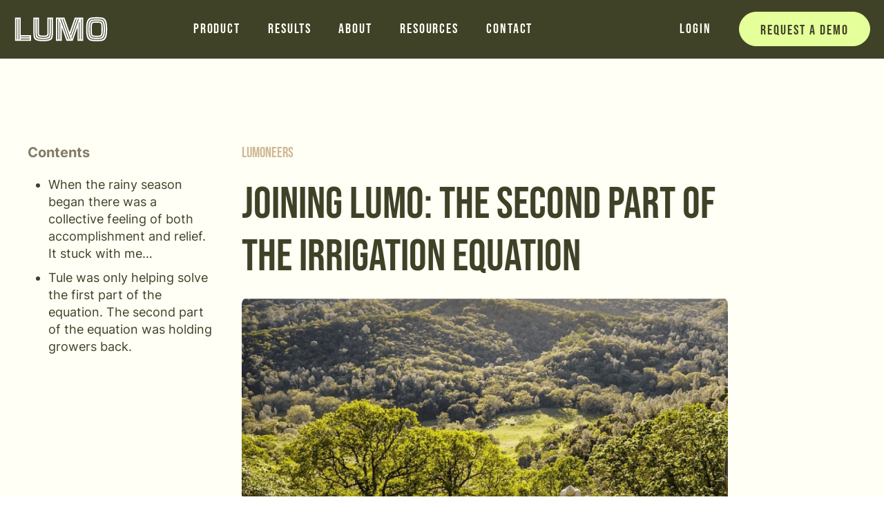

--- FILE ---
content_type: text/html; charset=UTF-8
request_url: https://lumo.ag/joining-lumo-the-second-part-of-the-irrigation-equation/
body_size: 14495
content:
<!DOCTYPE html>
<html lang="en-US" prefix="og: https://ogp.me/ns#" >
<head>
<meta charset="UTF-8">
<meta name="viewport" content="width=device-width, initial-scale=1.0">



<title>Joining Lumo: The Second Part of the Irrigation Equation - Lumo One</title>
<meta name="description" content="Over the years, Tule sensors became a standard tool for irrigation decision making, but as that was happening, I began to notice a gap in the overall"/>
<meta name="robots" content="follow, index, max-snippet:-1, max-video-preview:-1, max-image-preview:large"/>
<link rel="canonical" href="https://lumo.ag/joining-lumo-the-second-part-of-the-irrigation-equation/" />
<meta property="og:locale" content="en_US" />
<meta property="og:type" content="article" />
<meta property="og:title" content="Joining Lumo: The Second Part of the Irrigation Equation - Lumo One" />
<meta property="og:description" content="Over the years, Tule sensors became a standard tool for irrigation decision making, but as that was happening, I began to notice a gap in the overall" />
<meta property="og:url" content="https://lumo.ag/joining-lumo-the-second-part-of-the-irrigation-equation/" />
<meta property="og:site_name" content="Lumo" />
<meta property="article:tag" content="Irrigation Scheduling" />
<meta property="article:tag" content="Irrigation Technology" />
<meta property="article:tag" content="Vineyard Irrigation" />
<meta property="article:tag" content="Water Scarcity" />
<meta property="article:section" content="Lumoneers" />
<meta property="og:image" content="https://lumo.ag/wp-content/uploads/2024/01/ranch-shot-1.png" />
<meta property="og:image:secure_url" content="https://lumo.ag/wp-content/uploads/2024/01/ranch-shot-1.png" />
<meta property="og:image:width" content="900" />
<meta property="og:image:height" content="600" />
<meta property="og:image:alt" content="Ernie Wilson joins Lumo to fulfil second part of irrigation equation" />
<meta property="og:image:type" content="image/png" />
<meta property="article:published_time" content="2024-01-18T09:02:39-08:00" />
<meta name="twitter:card" content="summary_large_image" />
<meta name="twitter:title" content="Joining Lumo: The Second Part of the Irrigation Equation - Lumo One" />
<meta name="twitter:description" content="Over the years, Tule sensors became a standard tool for irrigation decision making, but as that was happening, I began to notice a gap in the overall" />
<meta name="twitter:image" content="https://lumo.ag/wp-content/uploads/2024/01/ranch-shot-1.png" />
<meta name="twitter:label1" content="Written by" />
<meta name="twitter:data1" content="Ernie Wilson" />
<meta name="twitter:label2" content="Time to read" />
<meta name="twitter:data2" content="3 minutes" />
<script type="application/ld+json" class="rank-math-schema">{"@context":"https://schema.org","@graph":[{"@type":["Person","Organization"],"@id":"https://lumo.ag/#person","name":"LUMO","logo":{"@type":"ImageObject","@id":"https://lumo.ag/#logo","url":"https://lumo.ag/wp-content/uploads/2023/06/Lumo-Logo-Woodland.svg","contentUrl":"https://lumo.ag/wp-content/uploads/2023/06/Lumo-Logo-Woodland.svg","caption":"Lumo","inLanguage":"en-US","width":"0","height":"0"},"image":{"@type":"ImageObject","@id":"https://lumo.ag/#logo","url":"https://lumo.ag/wp-content/uploads/2023/06/Lumo-Logo-Woodland.svg","contentUrl":"https://lumo.ag/wp-content/uploads/2023/06/Lumo-Logo-Woodland.svg","caption":"Lumo","inLanguage":"en-US","width":"0","height":"0"}},{"@type":"WebSite","@id":"https://lumo.ag/#website","url":"https://lumo.ag","name":"Lumo","publisher":{"@id":"https://lumo.ag/#person"},"inLanguage":"en-US"},{"@type":"ImageObject","@id":"https://lumo.ag/wp-content/uploads/2024/01/ranch-shot-1.png","url":"https://lumo.ag/wp-content/uploads/2024/01/ranch-shot-1.png","width":"900","height":"600","caption":"Ernie Wilson joins Lumo to fulfil second part of irrigation equation","inLanguage":"en-US"},{"@type":"BreadcrumbList","@id":"https://lumo.ag/joining-lumo-the-second-part-of-the-irrigation-equation/#breadcrumb","itemListElement":[{"@type":"ListItem","position":"1","item":{"@id":"http://lumo.ag","name":"Home"}},{"@type":"ListItem","position":"2","item":{"@id":"https://lumo.ag/category/lumoneers/","name":"Lumoneers"}},{"@type":"ListItem","position":"3","item":{"@id":"https://lumo.ag/joining-lumo-the-second-part-of-the-irrigation-equation/","name":"Joining Lumo: The Second Part of the Irrigation Equation"}}]},{"@type":"WebPage","@id":"https://lumo.ag/joining-lumo-the-second-part-of-the-irrigation-equation/#webpage","url":"https://lumo.ag/joining-lumo-the-second-part-of-the-irrigation-equation/","name":"Joining Lumo: The Second Part of the Irrigation Equation - Lumo One","datePublished":"2024-01-18T09:02:39-08:00","dateModified":"2024-01-18T09:02:39-08:00","isPartOf":{"@id":"https://lumo.ag/#website"},"primaryImageOfPage":{"@id":"https://lumo.ag/wp-content/uploads/2024/01/ranch-shot-1.png"},"inLanguage":"en-US","breadcrumb":{"@id":"https://lumo.ag/joining-lumo-the-second-part-of-the-irrigation-equation/#breadcrumb"}},{"@type":"Person","@id":"https://lumo.ag/author/ernie-wilson/","name":"Ernie Wilson","url":"https://lumo.ag/author/ernie-wilson/","image":{"@type":"ImageObject","@id":"https://secure.gravatar.com/avatar/8e8954270f50beaa355fa9e66ba11f6af334e526d84d84b1a68892f81a871f90?s=96&amp;d=mm&amp;r=g","url":"https://secure.gravatar.com/avatar/8e8954270f50beaa355fa9e66ba11f6af334e526d84d84b1a68892f81a871f90?s=96&amp;d=mm&amp;r=g","caption":"Ernie Wilson","inLanguage":"en-US"}},{"@type":"BlogPosting","headline":"Joining Lumo: The Second Part of the Irrigation Equation - Lumo One","keywords":"irrigation","datePublished":"2024-01-18T09:02:39-08:00","dateModified":"2024-01-18T09:02:39-08:00","articleSection":"Lumoneers","author":{"@id":"https://lumo.ag/author/ernie-wilson/","name":"Ernie Wilson"},"publisher":{"@id":"https://lumo.ag/#person"},"description":"Over the years, Tule sensors became a standard tool for irrigation decision making, but as that was happening, I began to notice a gap in the overall","name":"Joining Lumo: The Second Part of the Irrigation Equation - Lumo One","@id":"https://lumo.ag/joining-lumo-the-second-part-of-the-irrigation-equation/#richSnippet","isPartOf":{"@id":"https://lumo.ag/joining-lumo-the-second-part-of-the-irrigation-equation/#webpage"},"image":{"@id":"https://lumo.ag/wp-content/uploads/2024/01/ranch-shot-1.png"},"inLanguage":"en-US","mainEntityOfPage":{"@id":"https://lumo.ag/joining-lumo-the-second-part-of-the-irrigation-equation/#webpage"}}]}</script>


<link rel='dns-prefetch' href='//js.hs-scripts.com' />
<link rel="alternate" title="oEmbed (JSON)" type="application/json+oembed" href="https://lumo.ag/wp-json/oembed/1.0/embed?url=https%3A%2F%2Flumo.ag%2Fjoining-lumo-the-second-part-of-the-irrigation-equation%2F" />
<link rel="alternate" title="oEmbed (XML)" type="text/xml+oembed" href="https://lumo.ag/wp-json/oembed/1.0/embed?url=https%3A%2F%2Flumo.ag%2Fjoining-lumo-the-second-part-of-the-irrigation-equation%2F&#038;format=xml" />
<style id='wp-img-auto-sizes-contain-inline-css' type='text/css'>
img:is([sizes=auto i],[sizes^="auto," i]){contain-intrinsic-size:3000px 1500px}
/*# sourceURL=wp-img-auto-sizes-contain-inline-css */
</style>
<style id='classic-theme-styles-inline-css' type='text/css'>
/*! This file is auto-generated */
.wp-block-button__link{color:#fff;background-color:#32373c;border-radius:9999px;box-shadow:none;text-decoration:none;padding:calc(.667em + 2px) calc(1.333em + 2px);font-size:1.125em}.wp-block-file__button{background:#32373c;color:#fff;text-decoration:none}
/*# sourceURL=/wp-includes/css/classic-themes.min.css */
</style>
<style  type='text/css'  data-wpacu-inline-css-file='1'>
/* Slider */
.slick-slider
{
    position: relative;

    display: block;
    box-sizing: border-box;

    -webkit-user-select: none;
       -moz-user-select: none;
        -ms-user-select: none;
            user-select: none;

    -webkit-touch-callout: none;
    -khtml-user-select: none;
    -ms-touch-action: pan-y;
        touch-action: pan-y;
    -webkit-tap-highlight-color: transparent;
}

.slick-list
{
    position: relative;

    display: block;
    overflow: hidden;

    margin: 0;
    padding: 0;
}
.slick-list:focus
{
    outline: none;
}
.slick-list.dragging
{
    cursor: pointer;
    cursor: hand;
}

.slick-slider .slick-track,
.slick-slider .slick-list
{
    -webkit-transform: translate3d(0, 0, 0);
       -moz-transform: translate3d(0, 0, 0);
        -ms-transform: translate3d(0, 0, 0);
         -o-transform: translate3d(0, 0, 0);
            transform: translate3d(0, 0, 0);
}

.slick-track
{
    position: relative;
    top: 0;
    left: 0;

    display: block;
    margin-left: auto;
    margin-right: auto;
}
.slick-track:before,
.slick-track:after
{
    display: table;

    content: '';
}
.slick-track:after
{
    clear: both;
}
.slick-loading .slick-track
{
    visibility: hidden;
}

.slick-slide
{
    display: none;
    float: left;

    height: 100%;
    min-height: 1px;
}
[dir='rtl'] .slick-slide
{
    float: right;
}
.slick-slide img
{
    display: block;
}
.slick-slide.slick-loading img
{
    display: none;
}
.slick-slide.dragging img
{
    pointer-events: none;
}
.slick-initialized .slick-slide
{
    display: block;
}
.slick-loading .slick-slide
{
    visibility: hidden;
}
.slick-vertical .slick-slide
{
    display: block;

    height: auto;

    border: 1px solid transparent;
}
.slick-arrow.slick-hidden {
    display: none;
}

</style>
<link rel='stylesheet' id='wpacu-combined-css-head-1' href='https://lumo.ag/wp-content/cache/asset-cleanup/css/head-fc209e1ce8a272576c79ca8316de0dd029068368.css' type='text/css' media='all' />




<style  type='text/css'  data-wpacu-inline-css-file='1'>
/*
Page-list plugin
https://wordpress.org/plugins/page-list/
*/

/* default styles for [pagelist], [subpages], [siblings] */
.page-list .current_page_item > a {
	font-weight: bold; /* hilite active item */
}

/* default styles for [pagelist_ext] */
.page-list-ext {
	clear: both;
}
/* clearfix-hack */
.page-list-ext {
	*zoom: 1;
}
.page-list-ext:before, .page-list-ext:after {
	display: table;
	line-height: 0;
	content: "";
}
.page-list-ext:after {
	clear: both;
}
.page-list-ext .page-list-ext-item {
	clear: both;
	margin: 10px 0 30px 0;
	-webkit-column-break-inside: avoid;
	page-break-inside: avoid;
	break-inside: avoid;
}
.page-list-ext .page-list-ext-image {
	float: left;
	display: inline;
	margin: 5px 15px 15px 0;
}
.page-list-ext .page-list-ext-title {
	clear: none;
}

.page-list-cols-2,
.page-list-cols-3,
.page-list-cols-4,
.page-list-cols-5 {
	column-gap: 30px;
}
.page-list-cols-2 {
	column-count: 2;
}
.page-list-cols-3 {
	column-count: 3;
}
.page-list-cols-4 {
	column-count: 4;
}
.page-list-cols-5 {
	column-count: 5;
}

/* Extra small devices (phones, less than 768px) */
@media (max-width: 767px) { /* Responsive columns */
	.page-list-cols-2,
	.page-list-cols-3,
	.page-list-cols-4,
	.page-list-cols-5 {
		column-count: 1;
	}
}
</style>
<style  type='text/css'  data-wpacu-inline-css-file='1'>
.attachment svg,.widget_media_image svg{max-width:100%;height:auto}

</style>
<script type="cb69a04eb0f2f6996bdcb7f7-text/javascript" id='wpacu-combined-js-head-group-1' src='https://lumo.ag/wp-content/cache/asset-cleanup/js/head-d18d2fc6bfee00f30eee53d53f379911a830b694.js'></script>
<script type="cb69a04eb0f2f6996bdcb7f7-text/javascript">(function(w,d,s,l,i){w[l]=w[l]||[];w[l].push({'gtm.start':new Date().getTime(),event:'gtm.js'});var f=d.getElementsByTagName(s)[0],j=d.createElement(s),dl=l!='dataLayer'?'&l='+l:'';j.async=!0;j.src='https://www.googletagmanager.com/gtm.js?id='+i+dl;f.parentNode.insertBefore(j,f)})(window,document,'script','dataLayer','GTM-TG6VMTM')</script>
			
			<script class="hsq-set-content-id" data-content-id="blog-post" type="cb69a04eb0f2f6996bdcb7f7-text/javascript">var _hsq=_hsq||[];_hsq.push(["setContentType","blog-post"])</script>
			
			<script type="cb69a04eb0f2f6996bdcb7f7-text/javascript" src="//script.crazyegg.com/pages/scripts/0035/2667.js" async="async"></script><link rel="icon" href="https://lumo.ag/wp-content/uploads/2023/06/cropped-Lumo-favicon-32x32.png" sizes="32x32" />
<link rel="icon" href="https://lumo.ag/wp-content/uploads/2023/06/cropped-Lumo-favicon-192x192.png" sizes="192x192" />
<link rel="apple-touch-icon" href="https://lumo.ag/wp-content/uploads/2023/06/cropped-Lumo-favicon-180x180.png" />
<meta name="msapplication-TileImage" content="https://lumo.ag/wp-content/uploads/2023/06/cropped-Lumo-favicon-270x270.png" />

<style  type='text/css'  data-wpacu-inline-css-file='1'>
#section-2-20172 > .ct-section-inner-wrap{padding-top:100px}#section-2-20172{background-color:#fffff5}@media (max-width:767px){#section-2-20172 > .ct-section-inner-wrap{padding-top:40px}}#div_block-39-20172{width:20%}#div_block-51-20172{useCustomTag:true;width:100%;font-size:18px;color:#3f4227;padding-left:30px}#div_block-40-20172{width:60.00%;flex-grow:1}#div_block-48-20172{width:20%}@media (max-width:1440px){#div_block-39-20172{width:25%}}@media (max-width:1440px){#div_block-48-20172{width:15%}}@media (max-width:991px){#div_block-48-20172{display:none}}@media (max-width:767px){#div_block-39-20172{display:none}}@media (max-width:767px){#div_block-40-20172{padding-left:0px;padding-right:0px}}@media (max-width:767px){#new_columns-38-20172> .ct-div-block{width:100% !important}#new_columns-38-20172{flex-direction:column}}#headline-9-20172{font-family:'Bebas Neue';color:#3f4227;font-weight:500;text-transform:uppercase;margin-bottom:20px;font-size:clamp(3.4rem,calc(3.4rem + ((1vw - 0.32rem) * 5.3571)),6.4rem) }#text_block-50-20172{color:#847c68;font-family:'Inter';font-size:20px;font-weight:600}#text_block-6-20172{color:#ffffff;margin-bottom:20px;font-family:'Bebas Neue'}#text_block-12-20172{color:#3f4227;font-family:'Roboto Condensed';font-weight:500;margin-bottom:20px}#text_block-17-20172{color:#3f4227;margin-bottom:60px;font-size:18px}#link_text-23-20172{color:#3f4227;font-family:'Inter';font-weight:700;text-decoration:underline}#link_text-23-20172:hover{color:#a8762e}#link_text-52-20172{color:#3f4227;font-family:'Inter';font-weight:700;text-decoration:underline}#link_text-52-20172:hover{color:#a8762e}#image-24-20172{width:100%;margin-bottom:40px;border-radius:10px;height:auto}#span-7-20172{color:#a8762e}
</style>


<style id='global-styles-inline-css' type='text/css'>
:root{--wp--preset--aspect-ratio--square: 1;--wp--preset--aspect-ratio--4-3: 4/3;--wp--preset--aspect-ratio--3-4: 3/4;--wp--preset--aspect-ratio--3-2: 3/2;--wp--preset--aspect-ratio--2-3: 2/3;--wp--preset--aspect-ratio--16-9: 16/9;--wp--preset--aspect-ratio--9-16: 9/16;--wp--preset--color--black: #000000;--wp--preset--color--cyan-bluish-gray: #abb8c3;--wp--preset--color--white: #ffffff;--wp--preset--color--pale-pink: #f78da7;--wp--preset--color--vivid-red: #cf2e2e;--wp--preset--color--luminous-vivid-orange: #ff6900;--wp--preset--color--luminous-vivid-amber: #fcb900;--wp--preset--color--light-green-cyan: #7bdcb5;--wp--preset--color--vivid-green-cyan: #00d084;--wp--preset--color--pale-cyan-blue: #8ed1fc;--wp--preset--color--vivid-cyan-blue: #0693e3;--wp--preset--color--vivid-purple: #9b51e0;--wp--preset--gradient--vivid-cyan-blue-to-vivid-purple: linear-gradient(135deg,rgb(6,147,227) 0%,rgb(155,81,224) 100%);--wp--preset--gradient--light-green-cyan-to-vivid-green-cyan: linear-gradient(135deg,rgb(122,220,180) 0%,rgb(0,208,130) 100%);--wp--preset--gradient--luminous-vivid-amber-to-luminous-vivid-orange: linear-gradient(135deg,rgb(252,185,0) 0%,rgb(255,105,0) 100%);--wp--preset--gradient--luminous-vivid-orange-to-vivid-red: linear-gradient(135deg,rgb(255,105,0) 0%,rgb(207,46,46) 100%);--wp--preset--gradient--very-light-gray-to-cyan-bluish-gray: linear-gradient(135deg,rgb(238,238,238) 0%,rgb(169,184,195) 100%);--wp--preset--gradient--cool-to-warm-spectrum: linear-gradient(135deg,rgb(74,234,220) 0%,rgb(151,120,209) 20%,rgb(207,42,186) 40%,rgb(238,44,130) 60%,rgb(251,105,98) 80%,rgb(254,248,76) 100%);--wp--preset--gradient--blush-light-purple: linear-gradient(135deg,rgb(255,206,236) 0%,rgb(152,150,240) 100%);--wp--preset--gradient--blush-bordeaux: linear-gradient(135deg,rgb(254,205,165) 0%,rgb(254,45,45) 50%,rgb(107,0,62) 100%);--wp--preset--gradient--luminous-dusk: linear-gradient(135deg,rgb(255,203,112) 0%,rgb(199,81,192) 50%,rgb(65,88,208) 100%);--wp--preset--gradient--pale-ocean: linear-gradient(135deg,rgb(255,245,203) 0%,rgb(182,227,212) 50%,rgb(51,167,181) 100%);--wp--preset--gradient--electric-grass: linear-gradient(135deg,rgb(202,248,128) 0%,rgb(113,206,126) 100%);--wp--preset--gradient--midnight: linear-gradient(135deg,rgb(2,3,129) 0%,rgb(40,116,252) 100%);--wp--preset--font-size--small: 13px;--wp--preset--font-size--medium: 20px;--wp--preset--font-size--large: 36px;--wp--preset--font-size--x-large: 42px;--wp--preset--spacing--20: 0.44rem;--wp--preset--spacing--30: 0.67rem;--wp--preset--spacing--40: 1rem;--wp--preset--spacing--50: 1.5rem;--wp--preset--spacing--60: 2.25rem;--wp--preset--spacing--70: 3.38rem;--wp--preset--spacing--80: 5.06rem;--wp--preset--shadow--natural: 6px 6px 9px rgba(0, 0, 0, 0.2);--wp--preset--shadow--deep: 12px 12px 50px rgba(0, 0, 0, 0.4);--wp--preset--shadow--sharp: 6px 6px 0px rgba(0, 0, 0, 0.2);--wp--preset--shadow--outlined: 6px 6px 0px -3px rgb(255, 255, 255), 6px 6px rgb(0, 0, 0);--wp--preset--shadow--crisp: 6px 6px 0px rgb(0, 0, 0);}:where(.is-layout-flex){gap: 0.5em;}:where(.is-layout-grid){gap: 0.5em;}body .is-layout-flex{display: flex;}.is-layout-flex{flex-wrap: wrap;align-items: center;}.is-layout-flex > :is(*, div){margin: 0;}body .is-layout-grid{display: grid;}.is-layout-grid > :is(*, div){margin: 0;}:where(.wp-block-columns.is-layout-flex){gap: 2em;}:where(.wp-block-columns.is-layout-grid){gap: 2em;}:where(.wp-block-post-template.is-layout-flex){gap: 1.25em;}:where(.wp-block-post-template.is-layout-grid){gap: 1.25em;}.has-black-color{color: var(--wp--preset--color--black) !important;}.has-cyan-bluish-gray-color{color: var(--wp--preset--color--cyan-bluish-gray) !important;}.has-white-color{color: var(--wp--preset--color--white) !important;}.has-pale-pink-color{color: var(--wp--preset--color--pale-pink) !important;}.has-vivid-red-color{color: var(--wp--preset--color--vivid-red) !important;}.has-luminous-vivid-orange-color{color: var(--wp--preset--color--luminous-vivid-orange) !important;}.has-luminous-vivid-amber-color{color: var(--wp--preset--color--luminous-vivid-amber) !important;}.has-light-green-cyan-color{color: var(--wp--preset--color--light-green-cyan) !important;}.has-vivid-green-cyan-color{color: var(--wp--preset--color--vivid-green-cyan) !important;}.has-pale-cyan-blue-color{color: var(--wp--preset--color--pale-cyan-blue) !important;}.has-vivid-cyan-blue-color{color: var(--wp--preset--color--vivid-cyan-blue) !important;}.has-vivid-purple-color{color: var(--wp--preset--color--vivid-purple) !important;}.has-black-background-color{background-color: var(--wp--preset--color--black) !important;}.has-cyan-bluish-gray-background-color{background-color: var(--wp--preset--color--cyan-bluish-gray) !important;}.has-white-background-color{background-color: var(--wp--preset--color--white) !important;}.has-pale-pink-background-color{background-color: var(--wp--preset--color--pale-pink) !important;}.has-vivid-red-background-color{background-color: var(--wp--preset--color--vivid-red) !important;}.has-luminous-vivid-orange-background-color{background-color: var(--wp--preset--color--luminous-vivid-orange) !important;}.has-luminous-vivid-amber-background-color{background-color: var(--wp--preset--color--luminous-vivid-amber) !important;}.has-light-green-cyan-background-color{background-color: var(--wp--preset--color--light-green-cyan) !important;}.has-vivid-green-cyan-background-color{background-color: var(--wp--preset--color--vivid-green-cyan) !important;}.has-pale-cyan-blue-background-color{background-color: var(--wp--preset--color--pale-cyan-blue) !important;}.has-vivid-cyan-blue-background-color{background-color: var(--wp--preset--color--vivid-cyan-blue) !important;}.has-vivid-purple-background-color{background-color: var(--wp--preset--color--vivid-purple) !important;}.has-black-border-color{border-color: var(--wp--preset--color--black) !important;}.has-cyan-bluish-gray-border-color{border-color: var(--wp--preset--color--cyan-bluish-gray) !important;}.has-white-border-color{border-color: var(--wp--preset--color--white) !important;}.has-pale-pink-border-color{border-color: var(--wp--preset--color--pale-pink) !important;}.has-vivid-red-border-color{border-color: var(--wp--preset--color--vivid-red) !important;}.has-luminous-vivid-orange-border-color{border-color: var(--wp--preset--color--luminous-vivid-orange) !important;}.has-luminous-vivid-amber-border-color{border-color: var(--wp--preset--color--luminous-vivid-amber) !important;}.has-light-green-cyan-border-color{border-color: var(--wp--preset--color--light-green-cyan) !important;}.has-vivid-green-cyan-border-color{border-color: var(--wp--preset--color--vivid-green-cyan) !important;}.has-pale-cyan-blue-border-color{border-color: var(--wp--preset--color--pale-cyan-blue) !important;}.has-vivid-cyan-blue-border-color{border-color: var(--wp--preset--color--vivid-cyan-blue) !important;}.has-vivid-purple-border-color{border-color: var(--wp--preset--color--vivid-purple) !important;}.has-vivid-cyan-blue-to-vivid-purple-gradient-background{background: var(--wp--preset--gradient--vivid-cyan-blue-to-vivid-purple) !important;}.has-light-green-cyan-to-vivid-green-cyan-gradient-background{background: var(--wp--preset--gradient--light-green-cyan-to-vivid-green-cyan) !important;}.has-luminous-vivid-amber-to-luminous-vivid-orange-gradient-background{background: var(--wp--preset--gradient--luminous-vivid-amber-to-luminous-vivid-orange) !important;}.has-luminous-vivid-orange-to-vivid-red-gradient-background{background: var(--wp--preset--gradient--luminous-vivid-orange-to-vivid-red) !important;}.has-very-light-gray-to-cyan-bluish-gray-gradient-background{background: var(--wp--preset--gradient--very-light-gray-to-cyan-bluish-gray) !important;}.has-cool-to-warm-spectrum-gradient-background{background: var(--wp--preset--gradient--cool-to-warm-spectrum) !important;}.has-blush-light-purple-gradient-background{background: var(--wp--preset--gradient--blush-light-purple) !important;}.has-blush-bordeaux-gradient-background{background: var(--wp--preset--gradient--blush-bordeaux) !important;}.has-luminous-dusk-gradient-background{background: var(--wp--preset--gradient--luminous-dusk) !important;}.has-pale-ocean-gradient-background{background: var(--wp--preset--gradient--pale-ocean) !important;}.has-electric-grass-gradient-background{background: var(--wp--preset--gradient--electric-grass) !important;}.has-midnight-gradient-background{background: var(--wp--preset--gradient--midnight) !important;}.has-small-font-size{font-size: var(--wp--preset--font-size--small) !important;}.has-medium-font-size{font-size: var(--wp--preset--font-size--medium) !important;}.has-large-font-size{font-size: var(--wp--preset--font-size--large) !important;}.has-x-large-font-size{font-size: var(--wp--preset--font-size--x-large) !important;}
/*# sourceURL=global-styles-inline-css */
</style>
</head>
<body class="wp-singular post-template-default single single-post postid-20451 single-format-standard wp-theme-oxygen-is-not-a-theme  wp-embed-responsive oxygen-body" >


<noscript><iframe src="https://www.googletagmanager.com/ns.html?id=GTM-TG6VMTM"
height="0" width="0" style="display:none;visibility:hidden"></iframe></noscript>



						<header id="_header-75-20573" class="oxy-header-wrapper oxy-sticky-header oxy-overlay-header oxy-header" ><div id="_header_row-76-20573" class="oxy-header-row" ><div class="oxy-header-container"><div id="_header_left-77-20573" class="oxy-header-left" ><a id="link-27-6" class="ct-link" href="/" target="_self"  ><img  id="image-28-6" alt="Lumo logo in cream color" src="https://lumo.ag/wp-content/uploads/2023/06/Lumo-Logo-Cream.svg" class="ct-image" srcset="" sizes="(max-width: 1px) 100vw, 1px" /></a></div><div id="_header_center-78-20573" class="oxy-header-center" >
		<div id="-pro-menu-34-6" class="oxy-pro-menu " ><div class="oxy-pro-menu-mobile-open-icon  oxy-pro-menu-off-canvas-trigger oxy-pro-menu-off-canvas-left" data-off-canvas-alignment="left"><svg id="-pro-menu-34-6-open-icon"><use xlink:href="#Lineariconsicon-menu"></use></svg></div>

                
        <div class="oxy-pro-menu-container  oxy-pro-menu-dropdown-links-visible-on-mobile oxy-pro-menu-dropdown-links-toggle oxy-pro-menu-show-dropdown" data-aos-duration="400" 

             data-oxy-pro-menu-dropdown-animation="fade-up"
             data-oxy-pro-menu-dropdown-animation-duration="0.4"
             data-entire-parent-toggles-dropdown="false"

                          data-oxy-pro-menu-off-canvas-animation="slide-right"
             
                          data-oxy-pro-menu-dropdown-animation-duration="0.4"
             
                          data-oxy-pro-menu-dropdown-links-on-mobile="toggle">
             
            <div class="menu-main-container"><ul id="menu-main" class="oxy-pro-menu-list"><li id="menu-item-21295" class="menu-item menu-item-type-custom menu-item-object-custom menu-item-has-children menu-item-21295"><a href="#">Product</a>
<ul class="sub-menu">
	<li id="menu-item-20141" class="menu-item menu-item-type-custom menu-item-object-custom menu-item-20141"><a href="/product">Smart Valves and Ops Center</a></li>
	<li id="menu-item-21296" class="menu-item menu-item-type-custom menu-item-object-custom menu-item-21296"><a href="https://lumo.ag/pump-automation/">Pump Automation</a></li>
</ul>
</li>
<li id="menu-item-20810" class="menu-item menu-item-type-custom menu-item-object-custom menu-item-20810"><a href="https://lumo.ag/results/">Results</a></li>
<li id="menu-item-20139" class="menu-item menu-item-type-custom menu-item-object-custom menu-item-has-children menu-item-20139"><a href="#">About</a>
<ul class="sub-menu">
	<li id="menu-item-21072" class="menu-item menu-item-type-custom menu-item-object-custom menu-item-21072"><a href="/about-us/">Our Story</a></li>
	<li id="menu-item-20140" class="menu-item menu-item-type-custom menu-item-object-custom menu-item-20140"><a href="/team/">Team</a></li>
</ul>
</li>
<li id="menu-item-21073" class="menu-item menu-item-type-custom menu-item-object-custom menu-item-has-children menu-item-21073"><a href="#">Resources</a>
<ul class="sub-menu">
	<li id="menu-item-21115" class="menu-item menu-item-type-taxonomy menu-item-object-category menu-item-21115"><a href="https://lumo.ag/category/demo-video/">Demo Videos</a></li>
	<li id="menu-item-20142" class="menu-item menu-item-type-custom menu-item-object-custom menu-item-20142"><a href="/blog/">Field Journal</a></li>
	<li id="menu-item-21445" class="menu-item menu-item-type-post_type menu-item-object-page menu-item-21445"><a href="https://lumo.ag/events/">Events</a></li>
	<li id="menu-item-21074" class="menu-item menu-item-type-custom menu-item-object-custom menu-item-21074"><a target="_blank" href="https://help.lumo.ag/en/">Help Center</a></li>
</ul>
</li>
<li id="menu-item-20143" class="menu-item menu-item-type-custom menu-item-object-custom menu-item-20143"><a href="/request-demo/">Book a Demo</a></li>
<li id="menu-item-20231" class="menu-item menu-item-type-custom menu-item-object-custom menu-item-20231"><a href="/contact-us/">Contact</a></li>
<li id="menu-item-20144" class="menu-item menu-item-type-custom menu-item-object-custom menu-item-20144"><a target="_blank" href="https://app.lumo.ag">Login</a></li>
</ul></div>
            <div class="oxy-pro-menu-mobile-close-icon"><svg id="svg--pro-menu-34-6"><use xlink:href="#Lineariconsicon-cross"></use></svg></div>

        </div>

        </div>

		<script type="cb69a04eb0f2f6996bdcb7f7-text/javascript">jQuery('#-pro-menu-34-6 .oxy-pro-menu-show-dropdown .menu-item-has-children > a','body').each(function(){jQuery(this).append('<div class="oxy-pro-menu-dropdown-icon-click-area"><svg class="oxy-pro-menu-dropdown-icon"><use xlink:href="#Lineariconsicon-chevron-down"></use></svg></div>')});jQuery('#-pro-menu-34-6 .oxy-pro-menu-show-dropdown .menu-item:not(.menu-item-has-children) > a','body').each(function(){jQuery(this).append('<div class="oxy-pro-menu-dropdown-icon-click-area"></div>')})</script></div><div id="_header_right-79-20573" class="oxy-header-right" ><div id="div_block-57-6" class="ct-div-block" ><a id="link_text-60-6" class="ct-link-text" href="https://app.lumo.ag" target="_blank"  >Login</a><a id="link_button-56-6" class="ct-link-button " href="/request-demo/" target="_self"  >Request a Demo</a></div></div></div></div></header>
				<script type="cb69a04eb0f2f6996bdcb7f7-text/javascript">jQuery(document).ready(function(){var selector="#_header-75-20573",scrollval=parseInt("300");if(!scrollval||scrollval<1){if(jQuery(window).width()>=1441){jQuery("body").css("margin-top",jQuery(selector).outerHeight());jQuery(selector).addClass("oxy-sticky-header-active")}}else{var scrollTopOld=0;jQuery(window).scroll(function(){if(!jQuery('body').hasClass('oxy-nav-menu-prevent-overflow')){if(jQuery(this).scrollTop()>scrollval){if(jQuery(window).width()>=1441&&!jQuery(selector).hasClass("oxy-sticky-header-active")){if(jQuery(selector).css('position')!='absolute'){jQuery("body").css("margin-top",jQuery(selector).outerHeight())}
jQuery(selector).addClass("oxy-sticky-header-active").addClass("oxy-sticky-header-fade-in")}}else{jQuery(selector).removeClass("oxy-sticky-header-fade-in").removeClass("oxy-sticky-header-active");if(jQuery(selector).css('position')!='absolute'){jQuery("body").css("margin-top","")}}
scrollTopOld=jQuery(this).scrollTop()}})}})</script><main id="main" class="ct-div-block" ><section id="section-2-20172" class=" ct-section post-content-section" ><div class="ct-section-inner-wrap"><div id="new_columns-38-20172" class="ct-new-columns" ><div id="div_block-39-20172" class="ct-div-block" ><div id="div_block-49-20172" class="ct-div-block lumo-post-links-wrapper" ><div id="text_block-50-20172" class="ct-text-block" >Contents</div><ul id="div_block-51-20172" class="ct-div-block" ></ul></div></div><div id="div_block-40-20172" class="ct-div-block" ><div id="text_block-6-20172" class="ct-text-block lumo-post-category" ><span id="span-7-20172" class="ct-span" ><a href="https://lumo.ag/category/lumoneers/" rel="tag">Lumoneers</a></span></div><h1 id="headline-9-20172" class="ct-headline"><span id="span-10-20172" class="ct-span" >Joining Lumo: The Second Part of the Irrigation Equation</span></h1><img  id="image-24-20172" alt="Ernie Wilson joins Lumo to fulfil second part of irrigation equation" src="https://lumo.ag/wp-content/uploads/2024/01/ranch-shot-1.png" class="ct-image" srcset="https://lumo.ag/wp-content/uploads/2024/01/ranch-shot-1.png 900w, https://lumo.ag/wp-content/uploads/2024/01/ranch-shot-1-300x200.png 300w, https://lumo.ag/wp-content/uploads/2024/01/ranch-shot-1-768x512.png 768w" sizes="(max-width: 900px) 100vw, 900px" /><div id="text_block-12-20172" class="ct-text-block" >by <span id="span-13-20172" class="ct-span" >Ernie Wilson</span></div><div id="text_block-17-20172" class="ct-text-block lumo-post-content-wrapper" ><span id="span-18-20172" class="ct-span oxy-stock-content-styles" ><p><span style="font-weight: 400;">I recently joined Lumo. Why? Because I care about the future of water.</span></p>
<p><span style="font-weight: 400;">I grew up on my family’s cattle ranch in eastern Napa County, where water was scarce. The well on the ranch would run dry every year by August. At that point, the 6K gallons in the water tank was all we had to get us through to the rainy season. </span></p>
<p><span style="font-weight: 400;">So for a few months every year my family worked as a team to conserve water. The average US household consumes 12K gallons per month. We got by on two. Showers were two minutes max. We did laundry in town. It was difficult, but in a way, I remember enjoying the challenge. </span></p>
<h2><em><span style="font-weight: 400;">When the rainy season began there was a collective feeling of both accomplishment and relief. It stuck with me…</span></em></h2>
<p><span style="font-weight: 400;">Fast forward to 2017. I was working at The North Face headquarters in Alameda. Alex Honnold had just free-soloed El Capitan. At lunch that day they were throwing a party to celebrate the feat. After lunch, I sat back down in front of my computer and stared at a giant spreadsheet containing the next season’s clothing line. I remember this feeling that came over me. I was working for this famed outdoor company, but I wasn’t getting paid to climb mountains, I was in a cubicle. I felt trapped. Great company, cool clothes, but something was missing. I realized it was time to look for a new job.</span></p>
<p><span style="font-weight: 400;">I needed to do something that mattered to me. Something that got me back to my roots. So I Googled “water technology jobs” and found a sales position at </span><a href="https://tule.ag/" target="_blank" rel="noopener"><span style="font-weight: 400;">Tule</span></a><span style="font-weight: 400;">. I didn’t have any sales or ag experience, but they took a chance on me anyway. </span></p>
<p><span style="font-weight: 400;">And I loved it! It was a super tight knit team of problem solvers, and the problem that we were solving—when and how much to irrigate—was changing the way growers irrigated. </span><i><span style="font-weight: 400;">It was helping save water!</span></i><span style="font-weight: 400;"> </span></p>
<p><span style="font-weight: 400;">I traveled all around California and Washington and worked with hundreds of growers. I learned how they irrigate, and saw firsthand the problems they were facing. One of the most interesting projects I worked on was using Tule data to calibrate landscape ET models, the need for which came as a result of looming SGMA regulation. Tule was helping shape the future of water in California. The work I was doing gave me a sense of purpose.</span></p>
<p><span style="font-weight: 400;">Over the years, Tule sensors became a standard tool for irrigation decision making, but as that was happening, I began to notice a gap in the overall irrigation equation. </span></p>
<h2><em><span style="font-weight: 400;">Tule was only helping solve the first part of the equation. The second part of the equation was holding growers back. </span></em></h2>
<p><span style="font-weight: 400;">Many of the growers I worked with were now being limited, not by their ability to make good decisions, but by their ability to execute those decisions. The right hand didn’t know what the left hand was doing. There was a disconnect between the person making the decision and the person executing the irrigation schedule. This is the second part of the equation that needs to be solved!</span></p>
<p><span style="font-weight: 400;">And then one day a couple years ago, I saw Lumo at a Napa Thrive event in St. Helena. I remember thinking this is the missing piece of the puzzle right here! This is what growers need! </span></p>
<p><span style="font-weight: 400;">Lumo gives growers the ability to schedule irrigations according to plan, and validate, with real-time visibility, that their irrigation schedules are being carried out as intended. It lets them irrigate how much they want, when they want, with full accountability. It doesn’t matter if it’s the weekend or the Fourth of July. It gives them confidence that their crops are receiving the volume and timing of water that they’ve determined is optimal to achieve their production goals. It gives them the ability to save water by irrigating in smaller sets more frequently, and during the night, which also saves energy. It saves them time and gas by not having to drive around turning valves on and off manually. And it’s all packaged into one unit that is actually easy to implement!</span></p>
<p><span style="font-weight: 400;">The wins that Lumo provides— water savings, labor savings, energy savings, better yield and improved crop quality through precision irrigation— these are the wins that growers need to happen right now. </span><b>And so after six seasons with Tule, now feels like the right time for me to join </b><a href="https://lumo.ag/team/"><b>the Lumo Team</b></a><b>!</b><span style="font-weight: 400;"> I’m super excited to continue helping growers improve the way they irrigate, and even moreso, helping to protect the future of water in the community that I call home.</span></p>
</span></div><a id="link_text-23-20172" class="ct-link-text" href="/blog/" target="_self"  >Go Back to the Lumo Field Journal</a></div><div id="div_block-48-20172" class="ct-div-block" ></div></div></div></section></main><footer id="footer" class="ct-div-block" ><section id="section-98-20573" class=" ct-section footer-form-section" ><div class="ct-section-inner-wrap"><div id="div_block-15-6" class="ct-div-block footer-cta-wrapper" ><div id="new_columns-84-20573" class="ct-new-columns" ><div id="div_block-85-20573" class="ct-div-block" ><img  id="image-22-6" alt="Lumo logo in cream color" src="https://lumo.ag/wp-content/uploads/2023/06/Lumo-Logo-Cream.svg" class="ct-image" srcset="" sizes="(max-width: 1px) 100vw, 1px" /></div><div id="div_block-86-20573" class="ct-div-block" ><div id="text_block-32-6" class="ct-text-block" >See Lumo in action<br></div><h6 id="headline-33-6" class="ct-headline">Book a Demo with Our Team</h6><div id="code_block-35-6" class="ct-code-block demo-form-block hubspot-form-wrapper hubspot-white-form" ><script charset="utf-8" type="cb69a04eb0f2f6996bdcb7f7-text/javascript" src="//js.hsforms.net/forms/embed/v2.js"></script>
<script type="cb69a04eb0f2f6996bdcb7f7-text/javascript">hbspt.forms.create({region:"na1",portalId:"21431863",formId:"485dc469-b959-446e-86af-3f8d37d2ecda",submitText:"LET'S GROW"})</script></div></div></div></div></div></section><section id="section-14-6" class=" ct-section dark-footer" ><div class="ct-section-inner-wrap"><div id="div_block-16-6" class="ct-div-block footer-widgets" ><div id="new_columns-17-6" class="ct-new-columns" ><div id="div_block-21-6" class="ct-div-block" ><div id="div_block-105-20573" class="ct-div-block footer-widget-toggle" ><div id="text_block-26-6" class="ct-text-block footer-widget-title" >Learn More</div><div id="div_block-122-20573" class="ct-div-block oxy-expand-collapse-icon" ></div></div><nav id="_nav_menu-31-6" class="oxy-nav-menu oxy-nav-menu-vertical" ><div class='oxy-menu-toggle'><div class='oxy-nav-menu-hamburger-wrap'><div class='oxy-nav-menu-hamburger'><div class='oxy-nav-menu-hamburger-line'></div><div class='oxy-nav-menu-hamburger-line'></div><div class='oxy-nav-menu-hamburger-line'></div></div></div></div><div class="menu-footer-learn-container"><ul id="menu-footer-learn" class="oxy-nav-menu-list"><li id="menu-item-20223" class="menu-item menu-item-type-custom menu-item-object-custom menu-item-20223"><a href="/product/">Product</a></li>
<li id="menu-item-20835" class="menu-item menu-item-type-post_type menu-item-object-page menu-item-20835"><a href="https://lumo.ag/results/">Results</a></li>
<li id="menu-item-20151" class="menu-item menu-item-type-custom menu-item-object-custom menu-item-20151"><a href="/about-us/">About Us</a></li>
<li id="menu-item-20224" class="menu-item menu-item-type-custom menu-item-object-custom menu-item-20224"><a href="/team/">Team</a></li>
<li id="menu-item-20152" class="menu-item menu-item-type-custom menu-item-object-custom menu-item-20152"><a href="/blog/">Field Journal</a></li>
<li id="menu-item-21068" class="menu-item menu-item-type-custom menu-item-object-custom menu-item-21068"><a href="/crops/">Crops</a></li>
</ul></div></nav></div><div id="div_block-20-6" class="ct-div-block" ><div id="div_block-109-20573" class="ct-div-block footer-widget-toggle" ><div id="text_block-25-6" class="ct-text-block footer-widget-title" >Socialize</div><div id="div_block-121-20573" class="ct-div-block oxy-expand-collapse-icon oxy-eci-collapsed" ></div></div><nav id="_nav_menu-30-6" class="oxy-nav-menu oxy-nav-menu-vertical" ><div class='oxy-menu-toggle'><div class='oxy-nav-menu-hamburger-wrap'><div class='oxy-nav-menu-hamburger'><div class='oxy-nav-menu-hamburger-line'></div><div class='oxy-nav-menu-hamburger-line'></div><div class='oxy-nav-menu-hamburger-line'></div></div></div></div><div class="menu-footer-socialize-container"><ul id="menu-footer-socialize" class="oxy-nav-menu-list"><li id="menu-item-20148" class="menu-item menu-item-type-custom menu-item-object-custom menu-item-20148"><a target="_blank" href="https://www.linkedin.com/company/lumo-systems/">LinkedIn</a></li>
<li id="menu-item-20149" class="menu-item menu-item-type-custom menu-item-object-custom menu-item-20149"><a href="https://www.instagram.com/lumosystems/">Instagram</a></li>
<li id="menu-item-20150" class="menu-item menu-item-type-custom menu-item-object-custom menu-item-20150"><a target="_blank" href="https://twitter.com/LumoSystems">Twitter</a></li>
<li id="menu-item-20225" class="menu-item menu-item-type-custom menu-item-object-custom menu-item-20225"><a target="_blank" href="https://www.facebook.com/LumoIrrigation">Facebook</a></li>
<li id="menu-item-20226" class="menu-item menu-item-type-custom menu-item-object-custom menu-item-20226"><a target="_blank" href="https://www.youtube.com/channel/UCgREJ4TnQ_JBZGV_fY0CA2g">YouTube</a></li>
</ul></div></nav></div><div id="div_block-19-6" class="ct-div-block" ><div id="div_block-114-20573" class="ct-div-block footer-widget-toggle" ><div id="text_block-24-6" class="ct-text-block footer-widget-title" >Connect</div><div id="div_block-120-20573" class="ct-div-block oxy-expand-collapse-icon oxy-eci-collapsed" ></div></div><nav id="_nav_menu-29-6" class="oxy-nav-menu oxy-nav-menu-vertical" ><div class='oxy-menu-toggle'><div class='oxy-nav-menu-hamburger-wrap'><div class='oxy-nav-menu-hamburger'><div class='oxy-nav-menu-hamburger-line'></div><div class='oxy-nav-menu-hamburger-line'></div><div class='oxy-nav-menu-hamburger-line'></div></div></div></div><div class="menu-footer-connect-container"><ul id="menu-footer-connect" class="oxy-nav-menu-list"><li id="menu-item-20145" class="menu-item menu-item-type-custom menu-item-object-custom menu-item-20145"><a href="/request-demo/">Book a Demo</a></li>
<li id="menu-item-20146" class="menu-item menu-item-type-custom menu-item-object-custom menu-item-20146"><a href="/contact-us/">Contact Us</a></li>
</ul></div></nav></div><div id="div_block-18-6" class="ct-div-block" ><div id="text_block-96-20573" class="ct-text-block footer-widget-title" >Support</div><div id="text_block-41-6" class="ct-text-block" >1-888-586-6828</div><div id="text_block-150-20573" class="ct-text-block" ><a href="/cdn-cgi/l/email-protection" class="__cf_email__" data-cfemail="39715c554979554c545617585e">[email&#160;protected]</a></div><div id="text_block-147-20573" class="ct-text-block footer-widget-title" >General Inquiries</div><div id="text_block-144-20573" class="ct-text-block" ><a href="/cdn-cgi/l/email-protection" class="__cf_email__" data-cfemail="eca089989fab9e839baca0998183c28d8b">[email&#160;protected]</a></div><div id="text_block-23-6" class="ct-text-block" >3721 Santa Rosa Avenue, Suite B1<br>Santa Rosa, CA 95407<br></div></div></div><div id="new_columns-46-6" class="ct-new-columns" ><div id="div_block-47-6" class="ct-div-block" ><div id="shortcode-40-6" class="ct-shortcode lumo-breadcrumbs" ><nav aria-label="breadcrumbs" class="rank-math-breadcrumb"><p><a href="https://lumo.ag">Home</a><span class="separator"> - </span><a href="https://lumo.ag/category/lumoneers/">Lumoneers</a><span class="separator"> - </span><span class="last">Joining Lumo: The Second Part of the Irrigation Equation</span></p></nav></div></div><div id="div_block-48-6" class="ct-div-block" ><div id="text_block-50-6" class="ct-text-block" >© Lumo Inc. 2025</div><div id="text_block-51-6" class="ct-text-block footer-pipe-separator" >|</div><a id="link_text-69-6" class="ct-link-text" href="/terms/"   >Terms of Service</a><div id="text_block-68-6" class="ct-text-block footer-pipe-separator" >|</div><a id="link_text-52-6" class="ct-link-text" href="/privacy-policy/"   >Privacy Policy</a><div id="text_block-53-6" class="ct-text-block footer-pipe-separator" >|</div><a id="link_text-63-6" class="ct-link-text" href="/sitemap/"   >Sitemap</a></div></div></div></div></section></footer><div id="code_block-139-20573" class="ct-code-block" ></div>	
<script data-cfasync="false" src="/cdn-cgi/scripts/5c5dd728/cloudflare-static/email-decode.min.js"></script><script type="speculationrules">
{"prefetch":[{"source":"document","where":{"and":[{"href_matches":"/*"},{"not":{"href_matches":["/wp-*.php","/wp-admin/*","/wp-content/uploads/*","/wp-content/*","/wp-content/plugins/*","/wp-content/themes/intentionally-blank/*","/wp-content/themes/oxygen-is-not-a-theme/*","/*\\?(.+)"]}},{"not":{"selector_matches":"a[rel~=\"nofollow\"]"}},{"not":{"selector_matches":".no-prefetch, .no-prefetch a"}}]},"eagerness":"conservative"}]}
</script>
<?xml version="1.0"?><svg xmlns="http://www.w3.org/2000/svg" xmlns:xlink="http://www.w3.org/1999/xlink" style="position: absolute; width: 0; height: 0; overflow: hidden;" version="1.1"><defs><symbol id="Lineariconsicon-cross" viewBox="0 0 20 20"><title>cross</title><path class="path1" d="M10.707 10.5l5.646-5.646c0.195-0.195 0.195-0.512 0-0.707s-0.512-0.195-0.707 0l-5.646 5.646-5.646-5.646c-0.195-0.195-0.512-0.195-0.707 0s-0.195 0.512 0 0.707l5.646 5.646-5.646 5.646c-0.195 0.195-0.195 0.512 0 0.707 0.098 0.098 0.226 0.146 0.354 0.146s0.256-0.049 0.354-0.146l5.646-5.646 5.646 5.646c0.098 0.098 0.226 0.146 0.354 0.146s0.256-0.049 0.354-0.146c0.195-0.195 0.195-0.512 0-0.707l-5.646-5.646z"/></symbol><symbol id="Lineariconsicon-menu" viewBox="0 0 20 20"><title>menu</title><path class="path1" d="M17.5 6h-15c-0.276 0-0.5-0.224-0.5-0.5s0.224-0.5 0.5-0.5h15c0.276 0 0.5 0.224 0.5 0.5s-0.224 0.5-0.5 0.5z"/><path class="path2" d="M17.5 11h-15c-0.276 0-0.5-0.224-0.5-0.5s0.224-0.5 0.5-0.5h15c0.276 0 0.5 0.224 0.5 0.5s-0.224 0.5-0.5 0.5z"/><path class="path3" d="M17.5 16h-15c-0.276 0-0.5-0.224-0.5-0.5s0.224-0.5 0.5-0.5h15c0.276 0 0.5 0.224 0.5 0.5s-0.224 0.5-0.5 0.5z"/></symbol><symbol id="Lineariconsicon-chevron-down" viewBox="0 0 20 20"><title>chevron-down</title><path class="path1" d="M0 6c0-0.128 0.049-0.256 0.146-0.354 0.195-0.195 0.512-0.195 0.707 0l8.646 8.646 8.646-8.646c0.195-0.195 0.512-0.195 0.707 0s0.195 0.512 0 0.707l-9 9c-0.195 0.195-0.512 0.195-0.707 0l-9-9c-0.098-0.098-0.146-0.226-0.146-0.354z"/></symbol></defs></svg>
        <script type="cb69a04eb0f2f6996bdcb7f7-text/javascript">function oxygen_init_pro_menu(){jQuery('.oxy-pro-menu-container').each(function(){var menu=jQuery(this),animation=menu.data('oxy-pro-menu-dropdown-animation'),animationDuration=menu.data('oxy-pro-menu-dropdown-animation-duration');jQuery('.sub-menu',menu).attr('data-aos',animation);jQuery('.sub-menu',menu).attr('data-aos-duration',animationDuration*1000);oxygen_offcanvas_menu_init(menu);jQuery(window).resize(function(){oxygen_offcanvas_menu_init(menu)});setTimeout(function(){menu.addClass('oxy-pro-menu-init')},10)})}
jQuery(document).ready(oxygen_init_pro_menu);document.addEventListener('oxygen-ajax-element-loaded',oxygen_init_pro_menu,!1);let proMenuMouseDown=!1;jQuery(".oxygen-body").on("mousedown",'.oxy-pro-menu-show-dropdown:not(.oxy-pro-menu-open-container) .menu-item-has-children',function(e){proMenuMouseDown=!0}).on("mouseup",'.oxy-pro-menu-show-dropdown:not(.oxy-pro-menu-open-container) .menu-item-has-children',function(e){proMenuMouseDown=!1}).on('mouseenter focusin','.oxy-pro-menu-show-dropdown:not(.oxy-pro-menu-open-container) .menu-item-has-children',function(e){if(proMenuMouseDown)return;var subMenu=jQuery(this).children('.sub-menu');subMenu.addClass('aos-animate oxy-pro-menu-dropdown-animating').removeClass('sub-menu-left');var duration=jQuery(this).parents('.oxy-pro-menu-container').data('oxy-pro-menu-dropdown-animation-duration');setTimeout(function(){subMenu.removeClass('oxy-pro-menu-dropdown-animating')},duration*1000);var offset=subMenu.offset(),width=subMenu.width(),docWidth=jQuery(window).width();if(offset.left+width>docWidth){subMenu.addClass('sub-menu-left')}}).on('mouseleave focusout','.oxy-pro-menu-show-dropdown .menu-item-has-children',function(e){if(jQuery(this).is(':hover'))return;jQuery(this).children('.sub-menu').removeClass('aos-animate');var subMenu=jQuery(this).children('.sub-menu');var duration=jQuery(this).parents('.oxy-pro-menu-container').data('oxy-pro-menu-dropdown-animation-duration');setTimeout(function(){subMenu.removeClass('oxy-pro-menu-dropdown-animating-out')},duration*1000)}).on('click','.oxy-pro-menu-mobile-open-icon',function(){var menu=jQuery(this).parents('.oxy-pro-menu');if(jQuery(this).hasClass('oxy-pro-menu-off-canvas-trigger')){oxygen_offcanvas_menu_run(menu)}else{menu.addClass('oxy-pro-menu-open');jQuery(this).siblings('.oxy-pro-menu-container').addClass('oxy-pro-menu-open-container');jQuery('body').addClass('oxy-nav-menu-prevent-overflow');jQuery('html').addClass('oxy-nav-menu-prevent-overflow');oxygen_pro_menu_set_static_width(menu)}
jQuery('.sub-menu',menu).attr('data-aos','');jQuery('.oxy-pro-menu-dropdown-toggle .sub-menu',menu).slideUp(0)});function oxygen_pro_menu_set_static_width(menu){var menuItemWidth=jQuery(".oxy-pro-menu-list > .menu-item",menu).width();jQuery(".oxy-pro-menu-open-container > div:first-child, .oxy-pro-menu-off-canvas-container > div:first-child",menu).width(menuItemWidth)}
function oxygen_pro_menu_unset_static_width(menu){jQuery(".oxy-pro-menu-container > div:first-child",menu).width("")}
jQuery('body').on('click','.oxy-pro-menu-mobile-close-icon',function(e){var menu=jQuery(this).parents('.oxy-pro-menu');menu.removeClass('oxy-pro-menu-open');jQuery(this).parents('.oxy-pro-menu-container').removeClass('oxy-pro-menu-open-container');jQuery('.oxy-nav-menu-prevent-overflow').removeClass('oxy-nav-menu-prevent-overflow');if(jQuery(this).parent('.oxy-pro-menu-container').hasClass('oxy-pro-menu-off-canvas-container')){oxygen_offcanvas_menu_run(menu)}
oxygen_pro_menu_unset_static_width(menu)});jQuery('body').on('touchstart click','.oxy-pro-menu-dropdown-links-toggle.oxy-pro-menu-off-canvas-container .menu-item-has-children > a > .oxy-pro-menu-dropdown-icon-click-area,'+'.oxy-pro-menu-dropdown-links-toggle.oxy-pro-menu-open-container .menu-item-has-children > a > .oxy-pro-menu-dropdown-icon-click-area',function(e){e.preventDefault();jQuery('.sub-menu').css('pointer-events','none');setTimeout(function(){jQuery('.sub-menu').css('pointer-events','initial')},500);if(window.oxygenProMenuIconTouched===!0){window.oxygenProMenuIconTouched=!1;return}
if(e.type==='touchstart'){window.oxygenProMenuIconTouched=!0}
oxygen_pro_menu_toggle_dropdown(this)});function oxygen_pro_menu_toggle_dropdown(trigger){var duration=jQuery(trigger).parents('.oxy-pro-menu-container').data('oxy-pro-menu-dropdown-animation-duration');jQuery(trigger).closest('.menu-item-has-children').children('.sub-menu').slideToggle({start:function(){jQuery(this).css({display:"flex"})},duration:duration*1000})}
var selector='.oxy-pro-menu-open .menu-item a';jQuery('body').on('click',selector,function(event){if(jQuery(event.target).closest('.oxy-pro-menu-dropdown-icon-click-area').length>0){return}else if((jQuery(this).attr("href")==="#"||jQuery(this).closest(".oxy-pro-menu-container").data("entire-parent-toggles-dropdown"))&&jQuery(this).parent().hasClass('menu-item-has-children')){oxygen_pro_menu_toggle_dropdown(event.target);if(jQuery(this).attr("href").indexOf("#")!==0){return!1}}
if(jQuery(this).attr("href").indexOf("#")===0){jQuery('.oxy-pro-menu-open').removeClass('oxy-pro-menu-open');jQuery('.oxy-pro-menu-open-container').removeClass('oxy-pro-menu-open-container');jQuery('.oxy-nav-menu-prevent-overflow').removeClass('oxy-nav-menu-prevent-overflow')}});var selector='.oxy-pro-menu-off-canvas .menu-item a';jQuery('body').on('click',selector,function(event){if(jQuery(event.target).closest('.oxy-pro-menu-dropdown-icon-click-area').length>0){return}else if((jQuery(this).attr("href")==="#"||jQuery(this).closest(".oxy-pro-menu-container").data("entire-parent-toggles-dropdown"))&&jQuery(this).parent().hasClass('menu-item-has-children')){oxygen_pro_menu_toggle_dropdown(event.target);if(jQuery(this).attr("href").indexOf("#")!==0){return!1}}});function oxygen_offcanvas_menu_init(menu){var offCanvasActive=jQuery(menu).siblings('.oxy-pro-menu-off-canvas-trigger').css('display');if(offCanvasActive!=='none'){var animation=menu.data('oxy-pro-menu-off-canvas-animation');setTimeout(function(){menu.attr('data-aos',animation)},10)}else{menu.attr('data-aos','')}}
function oxygen_offcanvas_menu_run(menu){var container=menu.find(".oxy-pro-menu-container");if(!container.attr('data-aos')){setTimeout(function(){oxygen_offcanvas_menu_toggle(menu,container)},0)}else{oxygen_offcanvas_menu_toggle(menu,container)}}
var oxygen_offcanvas_menu_toggle_in_progress=!1;function oxygen_offcanvas_menu_toggle(menu,container){if(oxygen_offcanvas_menu_toggle_in_progress){return}
container.toggleClass('aos-animate');if(container.hasClass('oxy-pro-menu-off-canvas-container')){oxygen_offcanvas_menu_toggle_in_progress=!0;var animation=container.data('oxy-pro-menu-off-canvas-animation'),timeout=container.data('aos-duration');if(!animation){timeout=0}
setTimeout(function(){container.removeClass('oxy-pro-menu-off-canvas-container')
menu.removeClass('oxy-pro-menu-off-canvas');oxygen_offcanvas_menu_toggle_in_progress=!1},timeout)}else{container.addClass('oxy-pro-menu-off-canvas-container');menu.addClass('oxy-pro-menu-off-canvas');oxygen_pro_menu_set_static_width(menu)}}</script>

    
		<script type="cb69a04eb0f2f6996bdcb7f7-text/javascript">jQuery(document).ready(function(){jQuery('body').on('click','.oxy-menu-toggle',function(){jQuery(this).parent('.oxy-nav-menu').toggleClass('oxy-nav-menu-open');jQuery('body').toggleClass('oxy-nav-menu-prevent-overflow');jQuery('html').toggleClass('oxy-nav-menu-prevent-overflow')});var selector='.oxy-nav-menu-open .menu-item a[href*="#"]';jQuery('body').on('click',selector,function(){jQuery('.oxy-nav-menu-open').removeClass('oxy-nav-menu-open');jQuery('body').removeClass('oxy-nav-menu-prevent-overflow');jQuery('html').removeClass('oxy-nav-menu-prevent-overflow');jQuery(this).click()})})</script>

	<script type="cb69a04eb0f2f6996bdcb7f7-text/javascript" id="leadin-script-loader-js-js-extra">
/* <![CDATA[ */
var leadin_wordpress = {"userRole":"visitor","pageType":"post","leadinPluginVersion":"11.3.37"};
//# sourceURL=leadin-script-loader-js-js-extra
/* ]]> */
</script>
<script type="cb69a04eb0f2f6996bdcb7f7-text/javascript" src="https://js.hs-scripts.com/21431863.js?integration=WordPress&amp;ver=11.3.37" id="leadin-script-loader-js-js"></script>
<script type="cb69a04eb0f2f6996bdcb7f7-text/javascript" id="lumo_script-js-extra">
/* <![CDATA[ */
var lumoscript = {"visitor_country":""};
//# sourceURL=lumo_script-js-extra
/* ]]> */
</script>
<script data-wpacu-to-be-preloaded-basic='1' type="cb69a04eb0f2f6996bdcb7f7-text/javascript" id='wpacu-combined-js-body-group-1' src='https://lumo.ag/wp-content/cache/asset-cleanup/js/body-2392e9456ae9da0f3039026a27d877c47597910a.js'></script>		<script type="cb69a04eb0f2f6996bdcb7f7-text/javascript">jQuery(document).ready(function(){jQuery('.lumo-post-content-wrapper').fitVids()})</script><script type="cb69a04eb0f2f6996bdcb7f7-text/javascript" id="ct-footer-js">jQuery('.built-with-wrapper').attr({'data-aos-enable':'true','data-aos':'slide-up','data-aos-duration':'1200','data-aos-once':'true',});AOS.init({})
jQuery('body').addClass('oxygen-aos-enabled')</script><style type="text/css" id="ct_code_block_css_100139">/*Crops Pages*/
.crop-details-section ul {
  padding-left: 20px;
}

.crop-details-section ul li {margin-bottom: 12px;}

#menu-crops-links {flex-wrap: wrap; justify-content: center;}
#menu-crops-links a {
  border: 1px solid #fffff5;
  transition-duration: 0.3s;
  background-color: rgba(255, 255, 255, 0);
  color: #fffff5;
  text-transform: uppercase;
  font-weight: 400;
  border-radius: 100px;
  font-size: 24px;
  letter-spacing: 1.2px;
  line-height: 1;
  font-family: Bebas Neue;
}
#menu-crops-links a:hover {
  color: #3f4227;
  background-color: #fffff5;
}</style>
 
<script type="cb69a04eb0f2f6996bdcb7f7-text/javascript">(function(){function c(){var b=a.contentDocument||a.contentWindow.document;if(b){var d=b.createElement('script');d.innerHTML="window.__CF$cv$params={r:'9c4325fde304a23e',t:'MTc2OTQ2MzQxNC4wMDAwMDA='};var a=document.createElement('script');a.nonce='';a.src='/cdn-cgi/challenge-platform/scripts/jsd/main.js';document.getElementsByTagName('head')[0].appendChild(a);";b.getElementsByTagName('head')[0].appendChild(d)}}if(document.body){var a=document.createElement('iframe');a.height=1;a.width=1;a.style.position='absolute';a.style.top=0;a.style.left=0;a.style.border='none';a.style.visibility='hidden';document.body.appendChild(a);if('loading'!==document.readyState)c();else if(window.addEventListener)document.addEventListener('DOMContentLoaded',c);else{var e=document.onreadystatechange||function(){};document.onreadystatechange=function(b){e(b);'loading'!==document.readyState&&(document.onreadystatechange=e,c())}}}})();</script><foreignObject><script src="/cdn-cgi/scripts/7d0fa10a/cloudflare-static/rocket-loader.min.js" data-cf-settings="cb69a04eb0f2f6996bdcb7f7-|49" defer></script></foreignObject></body>
</html>


--- FILE ---
content_type: text/css
request_url: https://lumo.ag/wp-content/cache/asset-cleanup/css/head-fc209e1ce8a272576c79ca8316de0dd029068368.css
body_size: 22364
content:
/*!/wp-content/plugins/lumoag/assets/css/slick-theme.css*/
@charset 'UTF-8';
/* Slider */
.slick-loading .slick-list
{
    background: #fff url('/wp-content/plugins/lumoag/assets/css/../images/ajax-loader.gif') center center no-repeat;
}

/* Icons */
@font-face
{
    font-family: 'slick';
    font-weight: normal;
    font-style: normal;

    src: url('/wp-content/plugins/lumoag/assets/css/../fonts/slick.eot');
    src: url('/wp-content/plugins/lumoag/assets/css/../fonts/slick.eot?#iefix') format('embedded-opentype'), url('/wp-content/plugins/lumoag/assets/css/../fonts/slick.woff') format('woff'), url('/wp-content/plugins/lumoag/assets/css/../fonts/slick.ttf') format('truetype'), url('/wp-content/plugins/lumoag/assets/css/../fonts/slick.svg#slick') format('svg');
}
/* Arrows */
.slick-prev,
.slick-next
{
    font-size: 0;
    line-height: 0;

    position: absolute;
    top: 50%;

    display: block;

    width: 20px;
    height: 20px;
    padding: 0;
    -webkit-transform: translate(0, -50%);
    -ms-transform: translate(0, -50%);
    transform: translate(0, -50%);

    cursor: pointer;

    color: transparent;
    border: none;
    outline: none;
    background: transparent;
}
.slick-prev:hover,
.slick-prev:focus,
.slick-next:hover,
.slick-next:focus
{
    color: transparent;
    outline: none;
    background: transparent;
}
.slick-prev:hover:before,
.slick-prev:focus:before,
.slick-next:hover:before,
.slick-next:focus:before
{
    opacity: 1;
}
.slick-prev.slick-disabled:before,
.slick-next.slick-disabled:before
{
    opacity: .25;
}

.slick-prev:before,
.slick-next:before
{
    font-family: 'slick';
    font-size: 20px;
    line-height: 1;

    opacity: .75;
    color: white;

    -webkit-font-smoothing: antialiased;
    -moz-osx-font-smoothing: grayscale;
}

.slick-prev
{
    left: -25px;
}
[dir='rtl'] .slick-prev
{
    right: -25px;
    left: auto;
}
.slick-prev:before
{
    content: '←';
}
[dir='rtl'] .slick-prev:before
{
    content: '→';
}

.slick-next
{
    right: -25px;
}
[dir='rtl'] .slick-next
{
    right: auto;
    left: -25px;
}
.slick-next:before
{
    content: '→';
}
[dir='rtl'] .slick-next:before
{
    content: '←';
}

/* Dots */
.slick-dotted.slick-slider
{
    margin-bottom: 30px;
}

.slick-dots
{
    position: absolute;
    bottom: -25px;

    display: block;

    width: 100%;
    padding: 0;
    margin: 0;

    list-style: none;

    text-align: center;
}
.slick-dots li
{
    position: relative;

    display: inline-block;

    width: 20px;
    height: 20px;
    margin: 0 5px;
    padding: 0;

    cursor: pointer;
}
.slick-dots li button
{
    font-size: 0;
    line-height: 0;

    display: block;

    width: 20px;
    height: 20px;
    padding: 5px;

    cursor: pointer;

    color: transparent;
    border: 0;
    outline: none;
    background: transparent;
}
.slick-dots li button:hover,
.slick-dots li button:focus
{
    outline: none;
}
.slick-dots li button:hover:before,
.slick-dots li button:focus:before
{
    opacity: 1;
}
.slick-dots li button:before
{
    font-family: 'slick';
    font-size: 6px;
    line-height: 20px;

    position: absolute;
    top: 0;
    left: 0;

    width: 20px;
    height: 20px;

    content: '•';
    text-align: center;

    opacity: .25;
    color: black;

    -webkit-font-smoothing: antialiased;
    -moz-osx-font-smoothing: grayscale;
}
.slick-dots li.slick-active button:before
{
    opacity: .75;
    color: black;
}
/*!/wp-content/plugins/lumoag/assets/css/magnific-popup.css*/
/* Magnific Popup CSS */
.mfp-bg {
  top: 0;
  left: 0;
  width: 100%;
  height: 100%;
  z-index: 1042;
  overflow: hidden;
  position: fixed;
  background: #0b0b0b;
  opacity: 0.8; }

.mfp-wrap {
  top: 0;
  left: 0;
  width: 100%;
  height: 100%;
  z-index: 1043;
  position: fixed;
  outline: none !important;
  -webkit-backface-visibility: hidden; }

.mfp-container {
  text-align: center;
  position: absolute;
  width: 100%;
  height: 100%;
  left: 0;
  top: 0;
  padding: 0 8px;
  box-sizing: border-box; }

.mfp-container:before {
  content: '';
  display: inline-block;
  height: 100%;
  vertical-align: middle; }

.mfp-align-top .mfp-container:before {
  display: none; }

.mfp-content {
  position: relative;
  display: inline-block;
  vertical-align: middle;
  margin: 0 auto;
  text-align: left;
  z-index: 1045; }

.mfp-inline-holder .mfp-content,
.mfp-ajax-holder .mfp-content {
  width: 100%;
  cursor: auto; }

.mfp-ajax-cur {
  cursor: progress; }

.mfp-zoom-out-cur, .mfp-zoom-out-cur .mfp-image-holder .mfp-close {
  cursor: -moz-zoom-out;
  cursor: -webkit-zoom-out;
  cursor: zoom-out; }

.mfp-zoom {
  cursor: pointer;
  cursor: -webkit-zoom-in;
  cursor: -moz-zoom-in;
  cursor: zoom-in; }

.mfp-auto-cursor .mfp-content {
  cursor: auto; }

.mfp-close,
.mfp-arrow,
.mfp-preloader,
.mfp-counter {
  -webkit-user-select: none;
  -moz-user-select: none;
  user-select: none; }

.mfp-loading.mfp-figure {
  display: none; }

.mfp-hide {
  display: none !important; }

.mfp-preloader {
  color: #CCC;
  position: absolute;
  top: 50%;
  width: auto;
  text-align: center;
  margin-top: -0.8em;
  left: 8px;
  right: 8px;
  z-index: 1044; }
  .mfp-preloader a {
    color: #CCC; }
    .mfp-preloader a:hover {
      color: #FFF; }

.mfp-s-ready .mfp-preloader {
  display: none; }

.mfp-s-error .mfp-content {
  display: none; }

button.mfp-close,
button.mfp-arrow {
  overflow: visible;
  cursor: pointer;
  background: transparent;
  border: 0;
  -webkit-appearance: none;
  display: block;
  outline: none;
  padding: 0;
  z-index: 1046;
  box-shadow: none;
  touch-action: manipulation; }

button::-moz-focus-inner {
  padding: 0;
  border: 0; }

.mfp-close {
  width: 44px;
  height: 44px;
  line-height: 44px;
  position: absolute;
  right: 0;
  top: 0;
  text-decoration: none;
  text-align: center;
  opacity: 0.65;
  padding: 0 0 18px 10px;
  color: #FFF;
  font-style: normal;
  font-size: 28px;
  font-family: Arial, Baskerville, monospace; }
  .mfp-close:hover,
  .mfp-close:focus {
    opacity: 1; }
  .mfp-close:active {
    top: 1px; }

.mfp-close-btn-in .mfp-close {
  color: #333; }

.mfp-image-holder .mfp-close,
.mfp-iframe-holder .mfp-close {
  color: #FFF;
  right: -6px;
  text-align: right;
  padding-right: 6px;
  width: 100%; }

.mfp-counter {
  position: absolute;
  top: 0;
  right: 0;
  color: #CCC;
  font-size: 12px;
  line-height: 18px;
  white-space: nowrap; }

.mfp-arrow {
  position: absolute;
  opacity: 0.65;
  margin: 0;
  top: 50%;
  margin-top: -55px;
  padding: 0;
  width: 90px;
  height: 110px;
  -webkit-tap-highlight-color: transparent; }
  .mfp-arrow:active {
    margin-top: -54px; }
  .mfp-arrow:hover,
  .mfp-arrow:focus {
    opacity: 1; }
  .mfp-arrow:before,
  .mfp-arrow:after {
    content: '';
    display: block;
    width: 0;
    height: 0;
    position: absolute;
    left: 0;
    top: 0;
    margin-top: 35px;
    margin-left: 35px;
    border: medium inset transparent; }
  .mfp-arrow:after {
    border-top-width: 13px;
    border-bottom-width: 13px;
    top: 8px; }
  .mfp-arrow:before {
    border-top-width: 21px;
    border-bottom-width: 21px;
    opacity: 0.7; }

.mfp-arrow-left {
  left: 0; }
  .mfp-arrow-left:after {
    border-right: 17px solid #FFF;
    margin-left: 31px; }
  .mfp-arrow-left:before {
    margin-left: 25px;
    border-right: 27px solid #3F3F3F; }

.mfp-arrow-right {
  right: 0; }
  .mfp-arrow-right:after {
    border-left: 17px solid #FFF;
    margin-left: 39px; }
  .mfp-arrow-right:before {
    border-left: 27px solid #3F3F3F; }

.mfp-iframe-holder {
  padding-top: 40px;
  padding-bottom: 40px; }
  .mfp-iframe-holder .mfp-content {
    line-height: 0;
    width: 100%;
    max-width: 900px; }
  .mfp-iframe-holder .mfp-close {
    top: -40px; }

.mfp-iframe-scaler {
  width: 100%;
  height: 0;
  overflow: hidden;
  padding-top: 56.25%; }
  .mfp-iframe-scaler iframe {
    position: absolute;
    display: block;
    top: 0;
    left: 0;
    width: 100%;
    height: 100%;
    box-shadow: 0 0 8px rgba(0, 0, 0, 0.6);
    background: #000; }

/* Main image in popup */
img.mfp-img {
  width: auto;
  max-width: 100%;
  height: auto;
  display: block;
  line-height: 0;
  box-sizing: border-box;
  padding: 40px 0 40px;
  margin: 0 auto; }

/* The shadow behind the image */
.mfp-figure {
  line-height: 0; }
  .mfp-figure:after {
    content: '';
    position: absolute;
    left: 0;
    top: 40px;
    bottom: 40px;
    display: block;
    right: 0;
    width: auto;
    height: auto;
    z-index: -1;
    box-shadow: 0 0 8px rgba(0, 0, 0, 0.6);
    background: #444; }
  .mfp-figure small {
    color: #BDBDBD;
    display: block;
    font-size: 12px;
    line-height: 14px; }
  .mfp-figure figure {
    margin: 0; }

.mfp-bottom-bar {
  margin-top: -36px;
  position: absolute;
  top: 100%;
  left: 0;
  width: 100%;
  cursor: auto; }

.mfp-title {
  text-align: left;
  line-height: 18px;
  color: #F3F3F3;
  word-wrap: break-word;
  padding-right: 36px; }

.mfp-image-holder .mfp-content {
  max-width: 100%; }

.mfp-gallery .mfp-image-holder .mfp-figure {
  cursor: pointer; }

@media screen and (max-width: 800px) and (orientation: landscape), screen and (max-height: 300px) {
  /**
       * Remove all paddings around the image on small screen
       */
  .mfp-img-mobile .mfp-image-holder {
    padding-left: 0;
    padding-right: 0; }
  .mfp-img-mobile img.mfp-img {
    padding: 0; }
  .mfp-img-mobile .mfp-figure:after {
    top: 0;
    bottom: 0; }
  .mfp-img-mobile .mfp-figure small {
    display: inline;
    margin-left: 5px; }
  .mfp-img-mobile .mfp-bottom-bar {
    background: rgba(0, 0, 0, 0.6);
    bottom: 0;
    margin: 0;
    top: auto;
    padding: 3px 5px;
    position: fixed;
    box-sizing: border-box; }
    .mfp-img-mobile .mfp-bottom-bar:empty {
      padding: 0; }
  .mfp-img-mobile .mfp-counter {
    right: 5px;
    top: 3px; }
  .mfp-img-mobile .mfp-close {
    top: 0;
    right: 0;
    width: 35px;
    height: 35px;
    line-height: 35px;
    background: rgba(0, 0, 0, 0.6);
    position: fixed;
    text-align: center;
    padding: 0; } }

@media all and (max-width: 900px) {
  .mfp-arrow {
    -webkit-transform: scale(0.75);
    transform: scale(0.75); }
  .mfp-arrow-left {
    -webkit-transform-origin: 0;
    transform-origin: 0; }
  .mfp-arrow-right {
    -webkit-transform-origin: 100%;
    transform-origin: 100%; }
  .mfp-container {
    padding-left: 6px;
    padding-right: 6px; } }
/*!/wp-content/plugins/lumoag/assets/css/lumo-fonts.css*/
@charset 'UTF-8';
/* inter-regular - latin */
@font-face {
  font-display: swap; /* Check https://developer.mozilla.org/en-US/docs/Web/CSS/@font-face/font-display for other options. */
  font-family: 'Inter';
  font-style: normal;
  font-weight: 400;
  src: url('/wp-content/plugins/lumoag/assets/css/../fonts/inter/inter-v12-latin-regular.woff2') format('woff2'), /* Chrome 36+, Opera 23+, Firefox 39+, Safari 12+, iOS 10+ */
       url('/wp-content/plugins/lumoag/assets/css/../fonts/inter/inter-v12-latin-regular.ttf') format('truetype'); /* Chrome 4+, Firefox 3.5+, IE 9+, Safari 3.1+, iOS 4.2+, Android Browser 2.2+ */
}
/* inter-500 - latin */
@font-face {
  font-display: swap; /* Check https://developer.mozilla.org/en-US/docs/Web/CSS/@font-face/font-display for other options. */
  font-family: 'Inter';
  font-style: normal;
  font-weight: 500;
  src: url('/wp-content/plugins/lumoag/assets/css/../fonts/inter/inter-v12-latin-500.woff2') format('woff2'), /* Chrome 36+, Opera 23+, Firefox 39+, Safari 12+, iOS 10+ */
       url('/wp-content/plugins/lumoag/assets/css/../fonts/inter/inter-v12-latin-500.ttf') format('truetype'); /* Chrome 4+, Firefox 3.5+, IE 9+, Safari 3.1+, iOS 4.2+, Android Browser 2.2+ */
}

/* inter-700 - latin */
@font-face {
  font-display: swap; /* Check https://developer.mozilla.org/en-US/docs/Web/CSS/@font-face/font-display for other options. */
  font-family: 'Inter';
  font-style: normal;
  font-weight: 700;
  src: url('/wp-content/plugins/lumoag/assets/css/../fonts/inter/inter-v12-latin-700.woff2') format('woff2'), /* Chrome 36+, Opera 23+, Firefox 39+, Safari 12+, iOS 10+ */
       url('/wp-content/plugins/lumoag/assets/css/../fonts/inter/inter-v12-latin-700.ttf') format('truetype'); /* Chrome 4+, Firefox 3.5+, IE 9+, Safari 3.1+, iOS 4.2+, Android Browser 2.2+ */
}

/* bebas-neue-regular - latin */
@font-face {
  font-display: swap; /* Check https://developer.mozilla.org/en-US/docs/Web/CSS/@font-face/font-display for other options. */
  font-family: 'Bebas Neue';
  font-style: normal;
  font-weight: 400;
  src: url('/wp-content/plugins/lumoag/assets/css/../fonts/bebas/bebas-neue-v10-latin-regular.woff2') format('woff2'), /* Chrome 36+, Opera 23+, Firefox 39+, Safari 12+, iOS 10+ */
       url('/wp-content/plugins/lumoag/assets/css/../fonts/bebas/bebas-neue-v10-latin-regular.ttf') format('truetype'); /* Chrome 4+, Firefox 3.5+, IE 9+, Safari 3.1+, iOS 4.2+, Android Browser 2.2+ */
}

/* shippori-mincho-regular - latin */
@font-face {
  font-display: swap; /* Check https://developer.mozilla.org/en-US/docs/Web/CSS/@font-face/font-display for other options. */
  font-family: 'Shippori Mincho';
  font-style: normal;
  font-weight: 400;
  src: url('/wp-content/plugins/lumoag/assets/css/../fonts/shippori-mincho/shippori-mincho-v14-latin-regular.woff2') format('woff2'), /* Chrome 36+, Opera 23+, Firefox 39+, Safari 12+, iOS 10+ */
       url('/wp-content/plugins/lumoag/assets/css/../fonts/shippori-mincho/shippori-mincho-v14-latin-regular.ttf') format('truetype'); /* Chrome 4+, Firefox 3.5+, IE 9+, Safari 3.1+, iOS 4.2+, Android Browser 2.2+ */
}
/* shippori-mincho-500 - latin */
@font-face {
  font-display: swap; /* Check https://developer.mozilla.org/en-US/docs/Web/CSS/@font-face/font-display for other options. */
  font-family: 'Shippori Mincho';
  font-style: normal;
  font-weight: 500;
  src: url('/wp-content/plugins/lumoag/assets/css/../fonts/shippori-mincho/shippori-mincho-v14-latin-500.woff2') format('woff2'), /* Chrome 36+, Opera 23+, Firefox 39+, Safari 12+, iOS 10+ */
       url('/wp-content/plugins/lumoag/assets/css/../fonts/shippori-mincho/shippori-mincho-v14-latin-500.ttf') format('truetype'); /* Chrome 4+, Firefox 3.5+, IE 9+, Safari 3.1+, iOS 4.2+, Android Browser 2.2+ */
}
/* shippori-mincho-600 - latin */
@font-face {
  font-display: swap; /* Check https://developer.mozilla.org/en-US/docs/Web/CSS/@font-face/font-display for other options. */
  font-family: 'Shippori Mincho';
  font-style: normal;
  font-weight: 600;
  src: url('/wp-content/plugins/lumoag/assets/css/../fonts/shippori-mincho/shippori-mincho-v14-latin-600.woff2') format('woff2'), /* Chrome 36+, Opera 23+, Firefox 39+, Safari 12+, iOS 10+ */
       url('/wp-content/plugins/lumoag/assets/css/../fonts/shippori-mincho/shippori-mincho-v14-latin-600.ttf') format('truetype'); /* Chrome 4+, Firefox 3.5+, IE 9+, Safari 3.1+, iOS 4.2+, Android Browser 2.2+ */
}
/* shippori-mincho-700 - latin */
@font-face {
  font-display: swap; /* Check https://developer.mozilla.org/en-US/docs/Web/CSS/@font-face/font-display for other options. */
  font-family: 'Shippori Mincho';
  font-style: normal;
  font-weight: 700;
  src: url('/wp-content/plugins/lumoag/assets/css/../fonts/shippori-mincho/shippori-mincho-v14-latin-700.woff2') format('woff2'), /* Chrome 36+, Opera 23+, Firefox 39+, Safari 12+, iOS 10+ */
       url('/wp-content/plugins/lumoag/assets/css/../fonts/shippori-mincho/shippori-mincho-v14-latin-700.ttf') format('truetype'); /* Chrome 4+, Firefox 3.5+, IE 9+, Safari 3.1+, iOS 4.2+, Android Browser 2.2+ */
}
/* shippori-mincho-800 - latin */
@font-face {
  font-display: swap; /* Check https://developer.mozilla.org/en-US/docs/Web/CSS/@font-face/font-display for other options. */
  font-family: 'Shippori Mincho';
  font-style: normal;
  font-weight: 800;
  src: url('/wp-content/plugins/lumoag/assets/css/../fonts/shippori-mincho/shippori-mincho-v14-latin-800.woff2') format('woff2'), /* Chrome 36+, Opera 23+, Firefox 39+, Safari 12+, iOS 10+ */
       url('/wp-content/plugins/lumoag/assets/css/../fonts/shippori-mincho/shippori-mincho-v14-latin-800.ttf') format('truetype'); /* Chrome 4+, Firefox 3.5+, IE 9+, Safari 3.1+, iOS 4.2+, Android Browser 2.2+ */
}
/*!/wp-content/plugins/oxygen/component-framework/vendor/aos/aos.css*/
[data-aos][data-aos][data-aos-duration="50"],body[data-aos-duration="50"] [data-aos]{transition-duration:50ms}[data-aos][data-aos][data-aos-delay="50"],body[data-aos-delay="50"] [data-aos]{transition-delay:0}[data-aos][data-aos][data-aos-delay="50"].aos-animate,body[data-aos-delay="50"] [data-aos].aos-animate{transition-delay:50ms}[data-aos][data-aos][data-aos-duration="100"],body[data-aos-duration="100"] [data-aos]{transition-duration:.1s}[data-aos][data-aos][data-aos-delay="100"],body[data-aos-delay="100"] [data-aos]{transition-delay:0}[data-aos][data-aos][data-aos-delay="100"].aos-animate,body[data-aos-delay="100"] [data-aos].aos-animate{transition-delay:.1s}[data-aos][data-aos][data-aos-duration="150"],body[data-aos-duration="150"] [data-aos]{transition-duration:.15s}[data-aos][data-aos][data-aos-delay="150"],body[data-aos-delay="150"] [data-aos]{transition-delay:0}[data-aos][data-aos][data-aos-delay="150"].aos-animate,body[data-aos-delay="150"] [data-aos].aos-animate{transition-delay:.15s}[data-aos][data-aos][data-aos-duration="200"],body[data-aos-duration="200"] [data-aos]{transition-duration:.2s}[data-aos][data-aos][data-aos-delay="200"],body[data-aos-delay="200"] [data-aos]{transition-delay:0}[data-aos][data-aos][data-aos-delay="200"].aos-animate,body[data-aos-delay="200"] [data-aos].aos-animate{transition-delay:.2s}[data-aos][data-aos][data-aos-duration="250"],body[data-aos-duration="250"] [data-aos]{transition-duration:.25s}[data-aos][data-aos][data-aos-delay="250"],body[data-aos-delay="250"] [data-aos]{transition-delay:0}[data-aos][data-aos][data-aos-delay="250"].aos-animate,body[data-aos-delay="250"] [data-aos].aos-animate{transition-delay:.25s}[data-aos][data-aos][data-aos-duration="300"],body[data-aos-duration="300"] [data-aos]{transition-duration:.3s}[data-aos][data-aos][data-aos-delay="300"],body[data-aos-delay="300"] [data-aos]{transition-delay:0}[data-aos][data-aos][data-aos-delay="300"].aos-animate,body[data-aos-delay="300"] [data-aos].aos-animate{transition-delay:.3s}[data-aos][data-aos][data-aos-duration="350"],body[data-aos-duration="350"] [data-aos]{transition-duration:.35s}[data-aos][data-aos][data-aos-delay="350"],body[data-aos-delay="350"] [data-aos]{transition-delay:0}[data-aos][data-aos][data-aos-delay="350"].aos-animate,body[data-aos-delay="350"] [data-aos].aos-animate{transition-delay:.35s}[data-aos][data-aos][data-aos-duration="400"],body[data-aos-duration="400"] [data-aos]{transition-duration:.4s}[data-aos][data-aos][data-aos-delay="400"],body[data-aos-delay="400"] [data-aos]{transition-delay:0}[data-aos][data-aos][data-aos-delay="400"].aos-animate,body[data-aos-delay="400"] [data-aos].aos-animate{transition-delay:.4s}[data-aos][data-aos][data-aos-duration="450"],body[data-aos-duration="450"] [data-aos]{transition-duration:.45s}[data-aos][data-aos][data-aos-delay="450"],body[data-aos-delay="450"] [data-aos]{transition-delay:0}[data-aos][data-aos][data-aos-delay="450"].aos-animate,body[data-aos-delay="450"] [data-aos].aos-animate{transition-delay:.45s}[data-aos][data-aos][data-aos-duration="500"],body[data-aos-duration="500"] [data-aos]{transition-duration:.5s}[data-aos][data-aos][data-aos-delay="500"],body[data-aos-delay="500"] [data-aos]{transition-delay:0}[data-aos][data-aos][data-aos-delay="500"].aos-animate,body[data-aos-delay="500"] [data-aos].aos-animate{transition-delay:.5s}[data-aos][data-aos][data-aos-duration="550"],body[data-aos-duration="550"] [data-aos]{transition-duration:.55s}[data-aos][data-aos][data-aos-delay="550"],body[data-aos-delay="550"] [data-aos]{transition-delay:0}[data-aos][data-aos][data-aos-delay="550"].aos-animate,body[data-aos-delay="550"] [data-aos].aos-animate{transition-delay:.55s}[data-aos][data-aos][data-aos-duration="600"],body[data-aos-duration="600"] [data-aos]{transition-duration:.6s}[data-aos][data-aos][data-aos-delay="600"],body[data-aos-delay="600"] [data-aos]{transition-delay:0}[data-aos][data-aos][data-aos-delay="600"].aos-animate,body[data-aos-delay="600"] [data-aos].aos-animate{transition-delay:.6s}[data-aos][data-aos][data-aos-duration="650"],body[data-aos-duration="650"] [data-aos]{transition-duration:.65s}[data-aos][data-aos][data-aos-delay="650"],body[data-aos-delay="650"] [data-aos]{transition-delay:0}[data-aos][data-aos][data-aos-delay="650"].aos-animate,body[data-aos-delay="650"] [data-aos].aos-animate{transition-delay:.65s}[data-aos][data-aos][data-aos-duration="700"],body[data-aos-duration="700"] [data-aos]{transition-duration:.7s}[data-aos][data-aos][data-aos-delay="700"],body[data-aos-delay="700"] [data-aos]{transition-delay:0}[data-aos][data-aos][data-aos-delay="700"].aos-animate,body[data-aos-delay="700"] [data-aos].aos-animate{transition-delay:.7s}[data-aos][data-aos][data-aos-duration="750"],body[data-aos-duration="750"] [data-aos]{transition-duration:.75s}[data-aos][data-aos][data-aos-delay="750"],body[data-aos-delay="750"] [data-aos]{transition-delay:0}[data-aos][data-aos][data-aos-delay="750"].aos-animate,body[data-aos-delay="750"] [data-aos].aos-animate{transition-delay:.75s}[data-aos][data-aos][data-aos-duration="800"],body[data-aos-duration="800"] [data-aos]{transition-duration:.8s}[data-aos][data-aos][data-aos-delay="800"],body[data-aos-delay="800"] [data-aos]{transition-delay:0}[data-aos][data-aos][data-aos-delay="800"].aos-animate,body[data-aos-delay="800"] [data-aos].aos-animate{transition-delay:.8s}[data-aos][data-aos][data-aos-duration="850"],body[data-aos-duration="850"] [data-aos]{transition-duration:.85s}[data-aos][data-aos][data-aos-delay="850"],body[data-aos-delay="850"] [data-aos]{transition-delay:0}[data-aos][data-aos][data-aos-delay="850"].aos-animate,body[data-aos-delay="850"] [data-aos].aos-animate{transition-delay:.85s}[data-aos][data-aos][data-aos-duration="900"],body[data-aos-duration="900"] [data-aos]{transition-duration:.9s}[data-aos][data-aos][data-aos-delay="900"],body[data-aos-delay="900"] [data-aos]{transition-delay:0}[data-aos][data-aos][data-aos-delay="900"].aos-animate,body[data-aos-delay="900"] [data-aos].aos-animate{transition-delay:.9s}[data-aos][data-aos][data-aos-duration="950"],body[data-aos-duration="950"] [data-aos]{transition-duration:.95s}[data-aos][data-aos][data-aos-delay="950"],body[data-aos-delay="950"] [data-aos]{transition-delay:0}[data-aos][data-aos][data-aos-delay="950"].aos-animate,body[data-aos-delay="950"] [data-aos].aos-animate{transition-delay:.95s}[data-aos][data-aos][data-aos-duration="1000"],body[data-aos-duration="1000"] [data-aos]{transition-duration:1s}[data-aos][data-aos][data-aos-delay="1000"],body[data-aos-delay="1000"] [data-aos]{transition-delay:0}[data-aos][data-aos][data-aos-delay="1000"].aos-animate,body[data-aos-delay="1000"] [data-aos].aos-animate{transition-delay:1s}[data-aos][data-aos][data-aos-duration="1050"],body[data-aos-duration="1050"] [data-aos]{transition-duration:1.05s}[data-aos][data-aos][data-aos-delay="1050"],body[data-aos-delay="1050"] [data-aos]{transition-delay:0}[data-aos][data-aos][data-aos-delay="1050"].aos-animate,body[data-aos-delay="1050"] [data-aos].aos-animate{transition-delay:1.05s}[data-aos][data-aos][data-aos-duration="1100"],body[data-aos-duration="1100"] [data-aos]{transition-duration:1.1s}[data-aos][data-aos][data-aos-delay="1100"],body[data-aos-delay="1100"] [data-aos]{transition-delay:0}[data-aos][data-aos][data-aos-delay="1100"].aos-animate,body[data-aos-delay="1100"] [data-aos].aos-animate{transition-delay:1.1s}[data-aos][data-aos][data-aos-duration="1150"],body[data-aos-duration="1150"] [data-aos]{transition-duration:1.15s}[data-aos][data-aos][data-aos-delay="1150"],body[data-aos-delay="1150"] [data-aos]{transition-delay:0}[data-aos][data-aos][data-aos-delay="1150"].aos-animate,body[data-aos-delay="1150"] [data-aos].aos-animate{transition-delay:1.15s}[data-aos][data-aos][data-aos-duration="1200"],body[data-aos-duration="1200"] [data-aos]{transition-duration:1.2s}[data-aos][data-aos][data-aos-delay="1200"],body[data-aos-delay="1200"] [data-aos]{transition-delay:0}[data-aos][data-aos][data-aos-delay="1200"].aos-animate,body[data-aos-delay="1200"] [data-aos].aos-animate{transition-delay:1.2s}[data-aos][data-aos][data-aos-duration="1250"],body[data-aos-duration="1250"] [data-aos]{transition-duration:1.25s}[data-aos][data-aos][data-aos-delay="1250"],body[data-aos-delay="1250"] [data-aos]{transition-delay:0}[data-aos][data-aos][data-aos-delay="1250"].aos-animate,body[data-aos-delay="1250"] [data-aos].aos-animate{transition-delay:1.25s}[data-aos][data-aos][data-aos-duration="1300"],body[data-aos-duration="1300"] [data-aos]{transition-duration:1.3s}[data-aos][data-aos][data-aos-delay="1300"],body[data-aos-delay="1300"] [data-aos]{transition-delay:0}[data-aos][data-aos][data-aos-delay="1300"].aos-animate,body[data-aos-delay="1300"] [data-aos].aos-animate{transition-delay:1.3s}[data-aos][data-aos][data-aos-duration="1350"],body[data-aos-duration="1350"] [data-aos]{transition-duration:1.35s}[data-aos][data-aos][data-aos-delay="1350"],body[data-aos-delay="1350"] [data-aos]{transition-delay:0}[data-aos][data-aos][data-aos-delay="1350"].aos-animate,body[data-aos-delay="1350"] [data-aos].aos-animate{transition-delay:1.35s}[data-aos][data-aos][data-aos-duration="1400"],body[data-aos-duration="1400"] [data-aos]{transition-duration:1.4s}[data-aos][data-aos][data-aos-delay="1400"],body[data-aos-delay="1400"] [data-aos]{transition-delay:0}[data-aos][data-aos][data-aos-delay="1400"].aos-animate,body[data-aos-delay="1400"] [data-aos].aos-animate{transition-delay:1.4s}[data-aos][data-aos][data-aos-duration="1450"],body[data-aos-duration="1450"] [data-aos]{transition-duration:1.45s}[data-aos][data-aos][data-aos-delay="1450"],body[data-aos-delay="1450"] [data-aos]{transition-delay:0}[data-aos][data-aos][data-aos-delay="1450"].aos-animate,body[data-aos-delay="1450"] [data-aos].aos-animate{transition-delay:1.45s}[data-aos][data-aos][data-aos-duration="1500"],body[data-aos-duration="1500"] [data-aos]{transition-duration:1.5s}[data-aos][data-aos][data-aos-delay="1500"],body[data-aos-delay="1500"] [data-aos]{transition-delay:0}[data-aos][data-aos][data-aos-delay="1500"].aos-animate,body[data-aos-delay="1500"] [data-aos].aos-animate{transition-delay:1.5s}[data-aos][data-aos][data-aos-duration="1550"],body[data-aos-duration="1550"] [data-aos]{transition-duration:1.55s}[data-aos][data-aos][data-aos-delay="1550"],body[data-aos-delay="1550"] [data-aos]{transition-delay:0}[data-aos][data-aos][data-aos-delay="1550"].aos-animate,body[data-aos-delay="1550"] [data-aos].aos-animate{transition-delay:1.55s}[data-aos][data-aos][data-aos-duration="1600"],body[data-aos-duration="1600"] [data-aos]{transition-duration:1.6s}[data-aos][data-aos][data-aos-delay="1600"],body[data-aos-delay="1600"] [data-aos]{transition-delay:0}[data-aos][data-aos][data-aos-delay="1600"].aos-animate,body[data-aos-delay="1600"] [data-aos].aos-animate{transition-delay:1.6s}[data-aos][data-aos][data-aos-duration="1650"],body[data-aos-duration="1650"] [data-aos]{transition-duration:1.65s}[data-aos][data-aos][data-aos-delay="1650"],body[data-aos-delay="1650"] [data-aos]{transition-delay:0}[data-aos][data-aos][data-aos-delay="1650"].aos-animate,body[data-aos-delay="1650"] [data-aos].aos-animate{transition-delay:1.65s}[data-aos][data-aos][data-aos-duration="1700"],body[data-aos-duration="1700"] [data-aos]{transition-duration:1.7s}[data-aos][data-aos][data-aos-delay="1700"],body[data-aos-delay="1700"] [data-aos]{transition-delay:0}[data-aos][data-aos][data-aos-delay="1700"].aos-animate,body[data-aos-delay="1700"] [data-aos].aos-animate{transition-delay:1.7s}[data-aos][data-aos][data-aos-duration="1750"],body[data-aos-duration="1750"] [data-aos]{transition-duration:1.75s}[data-aos][data-aos][data-aos-delay="1750"],body[data-aos-delay="1750"] [data-aos]{transition-delay:0}[data-aos][data-aos][data-aos-delay="1750"].aos-animate,body[data-aos-delay="1750"] [data-aos].aos-animate{transition-delay:1.75s}[data-aos][data-aos][data-aos-duration="1800"],body[data-aos-duration="1800"] [data-aos]{transition-duration:1.8s}[data-aos][data-aos][data-aos-delay="1800"],body[data-aos-delay="1800"] [data-aos]{transition-delay:0}[data-aos][data-aos][data-aos-delay="1800"].aos-animate,body[data-aos-delay="1800"] [data-aos].aos-animate{transition-delay:1.8s}[data-aos][data-aos][data-aos-duration="1850"],body[data-aos-duration="1850"] [data-aos]{transition-duration:1.85s}[data-aos][data-aos][data-aos-delay="1850"],body[data-aos-delay="1850"] [data-aos]{transition-delay:0}[data-aos][data-aos][data-aos-delay="1850"].aos-animate,body[data-aos-delay="1850"] [data-aos].aos-animate{transition-delay:1.85s}[data-aos][data-aos][data-aos-duration="1900"],body[data-aos-duration="1900"] [data-aos]{transition-duration:1.9s}[data-aos][data-aos][data-aos-delay="1900"],body[data-aos-delay="1900"] [data-aos]{transition-delay:0}[data-aos][data-aos][data-aos-delay="1900"].aos-animate,body[data-aos-delay="1900"] [data-aos].aos-animate{transition-delay:1.9s}[data-aos][data-aos][data-aos-duration="1950"],body[data-aos-duration="1950"] [data-aos]{transition-duration:1.95s}[data-aos][data-aos][data-aos-delay="1950"],body[data-aos-delay="1950"] [data-aos]{transition-delay:0}[data-aos][data-aos][data-aos-delay="1950"].aos-animate,body[data-aos-delay="1950"] [data-aos].aos-animate{transition-delay:1.95s}[data-aos][data-aos][data-aos-duration="2000"],body[data-aos-duration="2000"] [data-aos]{transition-duration:2s}[data-aos][data-aos][data-aos-delay="2000"],body[data-aos-delay="2000"] [data-aos]{transition-delay:0}[data-aos][data-aos][data-aos-delay="2000"].aos-animate,body[data-aos-delay="2000"] [data-aos].aos-animate{transition-delay:2s}[data-aos][data-aos][data-aos-duration="2050"],body[data-aos-duration="2050"] [data-aos]{transition-duration:2.05s}[data-aos][data-aos][data-aos-delay="2050"],body[data-aos-delay="2050"] [data-aos]{transition-delay:0}[data-aos][data-aos][data-aos-delay="2050"].aos-animate,body[data-aos-delay="2050"] [data-aos].aos-animate{transition-delay:2.05s}[data-aos][data-aos][data-aos-duration="2100"],body[data-aos-duration="2100"] [data-aos]{transition-duration:2.1s}[data-aos][data-aos][data-aos-delay="2100"],body[data-aos-delay="2100"] [data-aos]{transition-delay:0}[data-aos][data-aos][data-aos-delay="2100"].aos-animate,body[data-aos-delay="2100"] [data-aos].aos-animate{transition-delay:2.1s}[data-aos][data-aos][data-aos-duration="2150"],body[data-aos-duration="2150"] [data-aos]{transition-duration:2.15s}[data-aos][data-aos][data-aos-delay="2150"],body[data-aos-delay="2150"] [data-aos]{transition-delay:0}[data-aos][data-aos][data-aos-delay="2150"].aos-animate,body[data-aos-delay="2150"] [data-aos].aos-animate{transition-delay:2.15s}[data-aos][data-aos][data-aos-duration="2200"],body[data-aos-duration="2200"] [data-aos]{transition-duration:2.2s}[data-aos][data-aos][data-aos-delay="2200"],body[data-aos-delay="2200"] [data-aos]{transition-delay:0}[data-aos][data-aos][data-aos-delay="2200"].aos-animate,body[data-aos-delay="2200"] [data-aos].aos-animate{transition-delay:2.2s}[data-aos][data-aos][data-aos-duration="2250"],body[data-aos-duration="2250"] [data-aos]{transition-duration:2.25s}[data-aos][data-aos][data-aos-delay="2250"],body[data-aos-delay="2250"] [data-aos]{transition-delay:0}[data-aos][data-aos][data-aos-delay="2250"].aos-animate,body[data-aos-delay="2250"] [data-aos].aos-animate{transition-delay:2.25s}[data-aos][data-aos][data-aos-duration="2300"],body[data-aos-duration="2300"] [data-aos]{transition-duration:2.3s}[data-aos][data-aos][data-aos-delay="2300"],body[data-aos-delay="2300"] [data-aos]{transition-delay:0}[data-aos][data-aos][data-aos-delay="2300"].aos-animate,body[data-aos-delay="2300"] [data-aos].aos-animate{transition-delay:2.3s}[data-aos][data-aos][data-aos-duration="2350"],body[data-aos-duration="2350"] [data-aos]{transition-duration:2.35s}[data-aos][data-aos][data-aos-delay="2350"],body[data-aos-delay="2350"] [data-aos]{transition-delay:0}[data-aos][data-aos][data-aos-delay="2350"].aos-animate,body[data-aos-delay="2350"] [data-aos].aos-animate{transition-delay:2.35s}[data-aos][data-aos][data-aos-duration="2400"],body[data-aos-duration="2400"] [data-aos]{transition-duration:2.4s}[data-aos][data-aos][data-aos-delay="2400"],body[data-aos-delay="2400"] [data-aos]{transition-delay:0}[data-aos][data-aos][data-aos-delay="2400"].aos-animate,body[data-aos-delay="2400"] [data-aos].aos-animate{transition-delay:2.4s}[data-aos][data-aos][data-aos-duration="2450"],body[data-aos-duration="2450"] [data-aos]{transition-duration:2.45s}[data-aos][data-aos][data-aos-delay="2450"],body[data-aos-delay="2450"] [data-aos]{transition-delay:0}[data-aos][data-aos][data-aos-delay="2450"].aos-animate,body[data-aos-delay="2450"] [data-aos].aos-animate{transition-delay:2.45s}[data-aos][data-aos][data-aos-duration="2500"],body[data-aos-duration="2500"] [data-aos]{transition-duration:2.5s}[data-aos][data-aos][data-aos-delay="2500"],body[data-aos-delay="2500"] [data-aos]{transition-delay:0}[data-aos][data-aos][data-aos-delay="2500"].aos-animate,body[data-aos-delay="2500"] [data-aos].aos-animate{transition-delay:2.5s}[data-aos][data-aos][data-aos-duration="2550"],body[data-aos-duration="2550"] [data-aos]{transition-duration:2.55s}[data-aos][data-aos][data-aos-delay="2550"],body[data-aos-delay="2550"] [data-aos]{transition-delay:0}[data-aos][data-aos][data-aos-delay="2550"].aos-animate,body[data-aos-delay="2550"] [data-aos].aos-animate{transition-delay:2.55s}[data-aos][data-aos][data-aos-duration="2600"],body[data-aos-duration="2600"] [data-aos]{transition-duration:2.6s}[data-aos][data-aos][data-aos-delay="2600"],body[data-aos-delay="2600"] [data-aos]{transition-delay:0}[data-aos][data-aos][data-aos-delay="2600"].aos-animate,body[data-aos-delay="2600"] [data-aos].aos-animate{transition-delay:2.6s}[data-aos][data-aos][data-aos-duration="2650"],body[data-aos-duration="2650"] [data-aos]{transition-duration:2.65s}[data-aos][data-aos][data-aos-delay="2650"],body[data-aos-delay="2650"] [data-aos]{transition-delay:0}[data-aos][data-aos][data-aos-delay="2650"].aos-animate,body[data-aos-delay="2650"] [data-aos].aos-animate{transition-delay:2.65s}[data-aos][data-aos][data-aos-duration="2700"],body[data-aos-duration="2700"] [data-aos]{transition-duration:2.7s}[data-aos][data-aos][data-aos-delay="2700"],body[data-aos-delay="2700"] [data-aos]{transition-delay:0}[data-aos][data-aos][data-aos-delay="2700"].aos-animate,body[data-aos-delay="2700"] [data-aos].aos-animate{transition-delay:2.7s}[data-aos][data-aos][data-aos-duration="2750"],body[data-aos-duration="2750"] [data-aos]{transition-duration:2.75s}[data-aos][data-aos][data-aos-delay="2750"],body[data-aos-delay="2750"] [data-aos]{transition-delay:0}[data-aos][data-aos][data-aos-delay="2750"].aos-animate,body[data-aos-delay="2750"] [data-aos].aos-animate{transition-delay:2.75s}[data-aos][data-aos][data-aos-duration="2800"],body[data-aos-duration="2800"] [data-aos]{transition-duration:2.8s}[data-aos][data-aos][data-aos-delay="2800"],body[data-aos-delay="2800"] [data-aos]{transition-delay:0}[data-aos][data-aos][data-aos-delay="2800"].aos-animate,body[data-aos-delay="2800"] [data-aos].aos-animate{transition-delay:2.8s}[data-aos][data-aos][data-aos-duration="2850"],body[data-aos-duration="2850"] [data-aos]{transition-duration:2.85s}[data-aos][data-aos][data-aos-delay="2850"],body[data-aos-delay="2850"] [data-aos]{transition-delay:0}[data-aos][data-aos][data-aos-delay="2850"].aos-animate,body[data-aos-delay="2850"] [data-aos].aos-animate{transition-delay:2.85s}[data-aos][data-aos][data-aos-duration="2900"],body[data-aos-duration="2900"] [data-aos]{transition-duration:2.9s}[data-aos][data-aos][data-aos-delay="2900"],body[data-aos-delay="2900"] [data-aos]{transition-delay:0}[data-aos][data-aos][data-aos-delay="2900"].aos-animate,body[data-aos-delay="2900"] [data-aos].aos-animate{transition-delay:2.9s}[data-aos][data-aos][data-aos-duration="2950"],body[data-aos-duration="2950"] [data-aos]{transition-duration:2.95s}[data-aos][data-aos][data-aos-delay="2950"],body[data-aos-delay="2950"] [data-aos]{transition-delay:0}[data-aos][data-aos][data-aos-delay="2950"].aos-animate,body[data-aos-delay="2950"] [data-aos].aos-animate{transition-delay:2.95s}[data-aos][data-aos][data-aos-duration="3000"],body[data-aos-duration="3000"] [data-aos]{transition-duration:3s}[data-aos][data-aos][data-aos-delay="3000"],body[data-aos-delay="3000"] [data-aos]{transition-delay:0}[data-aos][data-aos][data-aos-delay="3000"].aos-animate,body[data-aos-delay="3000"] [data-aos].aos-animate{transition-delay:3s}[data-aos][data-aos][data-aos-easing=linear],body[data-aos-easing=linear] [data-aos]{transition-timing-function:cubic-bezier(.25,.25,.75,.75)}[data-aos][data-aos][data-aos-easing=ease],body[data-aos-easing=ease] [data-aos]{transition-timing-function:ease}[data-aos][data-aos][data-aos-easing=ease-in],body[data-aos-easing=ease-in] [data-aos]{transition-timing-function:ease-in}[data-aos][data-aos][data-aos-easing=ease-out],body[data-aos-easing=ease-out] [data-aos]{transition-timing-function:ease-out}[data-aos][data-aos][data-aos-easing=ease-in-out],body[data-aos-easing=ease-in-out] [data-aos]{transition-timing-function:ease-in-out}[data-aos][data-aos][data-aos-easing=ease-in-back],body[data-aos-easing=ease-in-back] [data-aos]{transition-timing-function:cubic-bezier(.6,-.28,.735,.045)}[data-aos][data-aos][data-aos-easing=ease-out-back],body[data-aos-easing=ease-out-back] [data-aos]{transition-timing-function:cubic-bezier(.175,.885,.32,1.275)}[data-aos][data-aos][data-aos-easing=ease-in-out-back],body[data-aos-easing=ease-in-out-back] [data-aos]{transition-timing-function:cubic-bezier(.68,-.55,.265,1.55)}[data-aos][data-aos][data-aos-easing=ease-in-sine],body[data-aos-easing=ease-in-sine] [data-aos]{transition-timing-function:cubic-bezier(.47,0,.745,.715)}[data-aos][data-aos][data-aos-easing=ease-out-sine],body[data-aos-easing=ease-out-sine] [data-aos]{transition-timing-function:cubic-bezier(.39,.575,.565,1)}[data-aos][data-aos][data-aos-easing=ease-in-out-sine],body[data-aos-easing=ease-in-out-sine] [data-aos]{transition-timing-function:cubic-bezier(.445,.05,.55,.95)}[data-aos][data-aos][data-aos-easing=ease-in-quad],body[data-aos-easing=ease-in-quad] [data-aos]{transition-timing-function:cubic-bezier(.55,.085,.68,.53)}[data-aos][data-aos][data-aos-easing=ease-out-quad],body[data-aos-easing=ease-out-quad] [data-aos]{transition-timing-function:cubic-bezier(.25,.46,.45,.94)}[data-aos][data-aos][data-aos-easing=ease-in-out-quad],body[data-aos-easing=ease-in-out-quad] [data-aos]{transition-timing-function:cubic-bezier(.455,.03,.515,.955)}[data-aos][data-aos][data-aos-easing=ease-in-cubic],body[data-aos-easing=ease-in-cubic] [data-aos]{transition-timing-function:cubic-bezier(.55,.085,.68,.53)}[data-aos][data-aos][data-aos-easing=ease-out-cubic],body[data-aos-easing=ease-out-cubic] [data-aos]{transition-timing-function:cubic-bezier(.25,.46,.45,.94)}[data-aos][data-aos][data-aos-easing=ease-in-out-cubic],body[data-aos-easing=ease-in-out-cubic] [data-aos]{transition-timing-function:cubic-bezier(.455,.03,.515,.955)}[data-aos][data-aos][data-aos-easing=ease-in-quart],body[data-aos-easing=ease-in-quart] [data-aos]{transition-timing-function:cubic-bezier(.55,.085,.68,.53)}[data-aos][data-aos][data-aos-easing=ease-out-quart],body[data-aos-easing=ease-out-quart] [data-aos]{transition-timing-function:cubic-bezier(.25,.46,.45,.94)}[data-aos][data-aos][data-aos-easing=ease-in-out-quart],body[data-aos-easing=ease-in-out-quart] [data-aos]{transition-timing-function:cubic-bezier(.455,.03,.515,.955)}[data-aos^=fade][data-aos^=fade]{opacity:0;transition-property:opacity,transform}[data-aos^=fade][data-aos^=fade].aos-animate{opacity:1;transform:translateZ(0)}[data-aos=fade-up]{transform:translate3d(0,100px,0)}[data-aos=fade-down]{transform:translate3d(0,-100px,0)}[data-aos=fade-right]{transform:translate3d(-100px,0,0)}[data-aos=fade-left]{transform:translate3d(100px,0,0)}[data-aos=fade-up-right]{transform:translate3d(-100px,100px,0)}[data-aos=fade-up-left]{transform:translate3d(100px,100px,0)}[data-aos=fade-down-right]{transform:translate3d(-100px,-100px,0)}[data-aos=fade-down-left]{transform:translate3d(100px,-100px,0)}[data-aos^=zoom][data-aos^=zoom]{opacity:0;transition-property:opacity,transform}[data-aos^=zoom][data-aos^=zoom].aos-animate{opacity:1;transform:translateZ(0) scale(1)}[data-aos=zoom-in]{transform:scale(.6)}[data-aos=zoom-in-up]{transform:translate3d(0,100px,0) scale(.6)}[data-aos=zoom-in-down]{transform:translate3d(0,-100px,0) scale(.6)}[data-aos=zoom-in-right]{transform:translate3d(-100px,0,0) scale(.6)}[data-aos=zoom-in-left]{transform:translate3d(100px,0,0) scale(.6)}[data-aos=zoom-out]{transform:scale(1.2)}[data-aos=zoom-out-up]{transform:translate3d(0,100px,0) scale(1.2)}[data-aos=zoom-out-down]{transform:translate3d(0,-100px,0) scale(1.2)}[data-aos=zoom-out-right]{transform:translate3d(-100px,0,0) scale(1.2)}[data-aos=zoom-out-left]{transform:translate3d(100px,0,0) scale(1.2)}[data-aos^=slide][data-aos^=slide]{transition-property:transform}[data-aos^=slide][data-aos^=slide].aos-animate{transform:translateZ(0)}[data-aos=slide-up]{transform:translate3d(0,100%,0)}[data-aos=slide-down]{transform:translate3d(0,-100%,0)}[data-aos=slide-right]{transform:translate3d(-100%,0,0)}[data-aos=slide-left]{transform:translate3d(100%,0,0)}[data-aos^=flip][data-aos^=flip]{backface-visibility:hidden;transition-property:transform}[data-aos=flip-left]{transform:perspective(2500px) rotateY(-100deg)}[data-aos=flip-left].aos-animate{transform:perspective(2500px) rotateY(0)}[data-aos=flip-right]{transform:perspective(2500px) rotateY(100deg)}[data-aos=flip-right].aos-animate{transform:perspective(2500px) rotateY(0)}[data-aos=flip-up]{transform:perspective(2500px) rotateX(-100deg)}[data-aos=flip-up].aos-animate{transform:perspective(2500px) rotateX(0)}[data-aos=flip-down]{transform:perspective(2500px) rotateX(100deg)}[data-aos=flip-down].aos-animate{transform:perspective(2500px) rotateX(0)}
/*!/wp-content/plugins/oxygen/component-framework/oxygen.css*/
/*! normalize.css v7.0.0 | MIT License | github.com/necolas/normalize.css */
button,
hr,
input {
  overflow: visible;
}
audio,
canvas,
progress,
video {
  display: inline-block;
}
progress,
sub,
sup {
  vertical-align: baseline;
}
[type="checkbox"],
[type="radio"],
legend {
  box-sizing: border-box;
  padding: 0;
}
html {
  line-height: 1.15;
  -ms-text-size-adjust: 100%;
  -webkit-text-size-adjust: 100%;
}
body,
h1,
h2,
h3,
h4,
h5,
h6 {
  margin: 0;
}
article,
aside,
details,
figcaption,
figure,
footer,
header,
main,
menu,
nav,
section {
  display: block;
}
figure {
  margin: 1em 40px;
}
hr {
  box-sizing: content-box;
  height: 0;
}
code,
kbd,
pre,
samp {
  font-family: monospace, monospace;
  font-size: 1em;
}
a {
  background-color: transparent;
  -webkit-text-decoration-skip: objects;
}
abbr[title] {
  border-bottom: none;
  text-decoration: underline;
  text-decoration: underline dotted;
}
b,
strong {
  font-weight: bolder;
}
dfn {
  font-style: italic;
}
mark {
  background-color: #ff0;
  color: #000;
}
small {
  font-size: 80%;
}
sub,
sup {
  font-size: 75%;
  line-height: 0;
  position: relative;
}
sub {
  bottom: -0.25em;
}
sup {
  top: -0.5em;
}
audio:not([controls]) {
  display: none;
  height: 0;
}
img {
  border-style: none;
}
svg:not(:root) {
  overflow: hidden;
}
button,
input,
optgroup,
select,
textarea {
  font-size: 100%;
  line-height: 1.15;
  margin: 0;
}
button,
select {
  text-transform: none;
}
[type="reset"],
[type="submit"],
button,
html [type="button"] {
  -webkit-appearance: button;
}
[type="button"]::-moz-focus-inner,
[type="reset"]::-moz-focus-inner,
[type="submit"]::-moz-focus-inner,
button::-moz-focus-inner {
  border-style: none;
  padding: 0;
}
[type="button"]:-moz-focusring,
[type="reset"]:-moz-focusring,
[type="submit"]:-moz-focusring,
button:-moz-focusring {
  outline: ButtonText dotted 1px;
}
fieldset {
  padding: 0.35em 0.75em 0.625em;
}
legend {
  color: inherit;
  display: table;
  max-width: 100%;
  white-space: normal;
}
textarea {
  overflow: auto;
}
[type="number"]::-webkit-inner-spin-button,
[type="number"]::-webkit-outer-spin-button {
  height: auto;
}
[type="search"] {
  -webkit-appearance: textfield;
  outline-offset: -2px;
}
[type="search"]::-webkit-search-cancel-button,
[type="search"]::-webkit-search-decoration {
  -webkit-appearance: none;
}
::-webkit-file-upload-button {
  -webkit-appearance: button;
  font: inherit;
}
summary {
  display: list-item;
}
[hidden],
template {
  display: none;
} /* Oxygen */
html {
  box-sizing: border-box;
}
body {
  font-size: 16px;
  color: rgba(64, 64, 64, 1);
}
body.oxygen-aos-enabled {
  overflow-x: hidden;
}
*,
::after,
::before {
  box-sizing: inherit;
}
.ct-section-inner-wrap {
  margin-left: auto;
  margin-right: auto;
  height: 100%;
  min-height: inherit;
}
.ct-section-with-shape-divider {
  position: relative !important;
}
.oxygen-unslider-container:not(.unslider-fade) > ul {
	list-style: none;
	width: 0px;
}
.oxygen-unslider-container:not(.unslider-fade):not(.unslider-horizontal) > ul > li {
  opacity: 0;
}
.oxygen-unslider-container.unslider-fade > ul > li:not(.unslider-active) {
  opacity: 0;
}
div.ct-svg-icon > svg,
svg.ct-svg-icon {
  height: 1em !important;
  fill: currentColor;
}
.ct-columns-inner-wrap {
  display: -webkit-flex !important;
  display: -ms-flexbox !important;
  display: flex !important;
}
.ct-column {
  float: left !important;
  word-break: break-word;
}
svg.ct-svg-icon {
  display: inline-block;
  width: 1em !important;
}
div.ct-svg-icon {
  display: inline-block;
  box-sizing: content-box;
  border-radius: 50%;
  width: auto;
}
div.ct-svg-icon > svg {
  width: 1em !important;
  display: block;
}
div.ct-fancy-icon {
  display: inline-flex;
  border-radius: 50%;
}
.ct-fancy-icon > svg {
  fill: currentColor;
}
.ct-columns-inner-wrap > .ct-column:first-child {
  margin-left: 0 !important;
}
.ct-columns-inner-wrap > .ct-column:last-child {
  margin-right: 0 !important;
}
.ct-video {
  width: 100%;
}
.ct-video > .oxygen-vsb-responsive-video-wrapper {
  position: relative;
}
.ct-video > .oxygen-vsb-responsive-video-wrapper > iframe {
  position: absolute;
  top: 0;
  left: 0;
  width: 100%;
  height: 100%;
}
.oxy-nav-menu-list {
  display: flex;
  padding: 0;
  margin: 0;
}
.oxy-nav-menu .oxy-nav-menu-list li.menu-item {
  list-style-type: none;
  display: flex;
  flex-direction: column;
}
.oxy-nav-menu .oxy-nav-menu-list li.menu-item a {
  text-decoration: none;
  border-style: solid;
  border-width: 0;
  transition-timing-function: ease-in-out;
  transition-property: background-color, color, border-color;
  border-color: transparent;
}
.oxy-nav-menu .oxy-nav-menu-list li.current-menu-item > a,
.oxy-nav-menu .oxy-nav-menu-list li.menu-item:focus-within > a,
.oxy-nav-menu .oxy-nav-menu-list li.menu-item:hover > a {
  border-color: currentColor;
}
.oxy-nav-menu .menu-item,
.oxy-nav-menu .sub-menu {
  position: relative;
}
.oxy-nav-menu .menu-item .sub-menu {
  padding: 0;
  flex-direction: column;
  white-space: nowrap;
  transition-timing-function: ease-in-out;
  transition-property: visibility, opacity;
  visibility: hidden;
  opacity: 0;
  display: flex;
  position: absolute;
  top: 100%;
}
.oxy-nav-menu .sub-menu .sub-menu,
.oxy-nav-menu.oxy-nav-menu-vertical .sub-menu {
  left: 100%;
  top: 0;
}
.oxy-nav-menu .menu-item:hover > .sub-menu,
.oxy-nav-menu .menu-item:focus-within > .sub-menu {
  visibility: visible;
  opacity: 1;
}
.oxy-nav-menu .sub-menu li.menu-item {
  flex-direction: column;
}
@keyframes oxy_sticky_header_fadein {
  0% {
    opacity: 0;
  }
  100% {
    opacity: 1;
  }
}
.oxy-sticky-header-fade-in {
  animation-name: oxy_sticky_header_fadein;
  animation-duration: 0.5s;
  animation-iteration-count: 1;
}
.oxy-sticky-header .oxygen-show-in-sticky-only {
  display:  none;
}
.oxy-sticky-header.oxy-sticky-header-active .oxygen-show-in-sticky-only {
  display: block;
}
.oxy-header-wrapper {
  position: relative;
}
.oxy-header-row {
  width: 100%;
  display: block;
}
.oxy-header-container {
  height: 100%;
  margin-left: auto;
  margin-right: auto;
  display: flex;
  flex-wrap: nowrap;
  justify-content: flex-start;
  align-items: stretch;
}
.oxy-header-center,
.oxy-header-left,
.oxy-header-right {
  display: flex;
  align-items: center;
}
.oxy-header .oxygen-only-show-in-overlay,
.oxy-video-container {
  display: none;
}
.oxy-header-left {
  justify-content: flex-start;
}
.oxy-header-center {
  flex-grow: 1;
  justify-content: center;
}
.oxy-header-right {
  justify-content: flex-end;
}
.admin-bar .oxy-sticky-header-active {
  top: 32px !important;
}
@media screen and (max-width: 782px) {
  .admin-bar .oxy-sticky-header-active {
    top: 46px !important;
  }
}
@media screen and (max-width: 600px) {
  .admin-bar .oxy-sticky-header-active {
    top: 0 !important;
  }
}
.oxy-video-background {
  position: relative;
  z-index: 1;
}
.oxy-video-background .oxy-video-container {
  display: block;
  position: absolute;
  top: 0;
  left: 0;
  right: 0;
  bottom: 0;
  overflow: hidden;
  z-index: -1;
}
.oxy-video-background .oxy-video-container video {
  min-width: 100%;
  min-height: 100%;
  width: auto;
  height: auto;
  top: 50%;
  left: 50%;
  position: absolute;
  transform: translate(-50%, -50%);
}
.oxy-video-overlay {
  position: absolute;
  top: 0;
  bottom: 0;
  left: 0;
  right: 0;
}
.oxy-map iframe {
  width: 100%;
  height: 100%;
  display: block;
}
.unslider .unslider-fade ul li.unslider-active {
  position: relative;
}
.oxy-menu-toggle {
  cursor: pointer;
  display: none;
}
.oxy-nav-menu.oxy-nav-menu-open {
  width: 100%;
  position: fixed;
  top: 0;
  right: 0;
  left: 0;
  bottom: 0;
  display: flex;
  align-items: center;
  justify-content: center;
  flex-direction: column;
  overflow: auto;
  z-index: 2147483642 !important;
  background-color: #fff;
}
.oxy-nav-menu.oxy-nav-menu-open > div:last-child {
  max-height: 100%;
  overflow: auto;
  padding-top: 2em;
  padding-bottom: 2em;
  width: 100%;
}
.oxy-nav-menu-prevent-overflow {
  overflow: hidden;
  height: 100%;
}
.oxy-nav-menu.oxy-nav-menu-open .oxy-menu-toggle {
  display: initial;
}
.oxy-nav-menu.oxy-nav-menu-open .oxy-nav-menu-list {
  flex-direction: column !important;
  width: 100%;
}
.oxy-nav-menu.oxy-nav-menu-open .oxy-nav-menu-list .menu-item a {
  text-align: center;
  border: 0 !important;
  background-color: transparent !important;
  justify-content: center;
}
.oxy-nav-menu.oxy-nav-menu-open .oxy-nav-menu-hamburger-wrap {
  position: absolute;
  top: 20px;
  right: 20px;
  z-index: 1;
}
.oxy-nav-menu:not(.oxy-nav-menu-open) .sub-menu {
  background-color: #fff;
  z-index: 2147483641;
}
.oxy-nav-menu.oxy-nav-menu-open .menu-item .sub-menu,
.oxy-nav-menu.oxy-nav-menu-open .menu-item-has-children > a::after {
  display: none;
}
.oxy-nav-menu.oxy-nav-menu-open.oxy-nav-menu-responsive-dropdowns
  .menu-item
  .sub-menu {
  display: flex;
  position: static;
  animation-name: none;
  visibility: visible;
  opacity: 1;
  transition-duration: 0s !important;
}
.oxy-nav-menu.oxy-nav-menu-open a:not([href]) {
  display: none;
}
.oxy-nav-menu-hamburger-wrap {
  display: flex;
  align-items: center;
  justify-content: center;
}
.oxy-nav-menu-hamburger {
  display: flex;
  justify-content: space-between;
  flex-direction: column;
}
.oxy-nav-menu-hamburger-line {
  border-radius: 2px;
}
.oxy-nav-menu-open .oxy-nav-menu-hamburger {
  transform: rotate(45deg);
}
.oxy-nav-menu-open .oxy-nav-menu-hamburger .oxy-nav-menu-hamburger-line {
  display: none;
}
.oxy-nav-menu-open
  .oxy-nav-menu-hamburger
  .oxy-nav-menu-hamburger-line:first-child {
  display: initial;
  position: relative;
}
.oxy-nav-menu-open
  .oxy-nav-menu-hamburger
  .oxy-nav-menu-hamburger-line:last-child {
  display: initial;
  position: relative;
  transform: rotate(90deg);
}
.oxy-nav-menu .menu-item a {
  display: flex;
  align-items: center;
}
.oxy-nav-menu.oxy-nav-menu-vertical .menu-item a {
  flex-direction: row;
}
.oxy-nav-menu-dropdowns.oxy-nav-menu-dropdown-arrow
  .menu-item-has-children
  > a::after {
  width: 0.35em;
  height: 0.35em;
  margin-left: 0.5em;
  border-right: 0.1em solid;
  border-top: 0.1em solid;
  transform: rotate(135deg);
  content: "";
}
.oxy-nav-menu-dropdowns.oxy-nav-menu-dropdown-arrow
  .sub-menu
  .menu-item-has-children
  > a::after,
.oxy-nav-menu-dropdowns.oxy-nav-menu-dropdown-arrow.oxy-nav-menu-vertical
  .menu-item-has-children
  > a::after {
  transform: rotate(45deg);
}
.oxy-social-icons {
  display: flex;
  flex-wrap: wrap;
  align-items: flex-start;
  justify-content: flex-start;
}
.oxy-social-icons a {
  line-height: 1;
  width: 1em;
  height: 1em;
  display: flex;
  align-items: center;
  justify-content: center;
  text-decoration: none;
}
.oxy-social-icons a svg {
  stroke-width: 0;
  stroke: currentColor;
  fill: currentColor;
}
.oxy-soundcloud {
  min-width: 300px;
  min-height: 120px;
}
.oxy-soundcloud iframe {
  width: 100%;
  height: 100%;
}
.comment-body .alignleft,
.oxy-stock-content-styles .alignleft {
  margin-right: 1em;
  float: left;
}
.comment-body .alignright,
.oxy-stock-content-styles .alignright {
  margin-left: 1em;
  float: right;
}
.comment-body .aligncenter,
.oxy-stock-content-styles .aligncenter {
  margin-left: auto;
  margin-right: auto;
}
.comment-body img,
.oxy-stock-content-styles img {
  max-width: 100%;
}
.oxy-comment-form .comment-reply-title {
  margin-bottom: 0.5em;
}
.oxy-comment-form .logged-in-as {
  margin-bottom: 1em;
  font-size: 0.75em;
}
.oxy-comment-form #submit {
  padding: 1em 2em;
  background-color: #000;
  color: #fff;
  cursor: pointer;
  margin-top: 0.5em;
  border: none;
  font-weight: 700;
}
.oxy-comment-form input,
.oxy-comment-form textarea {
  padding: 0.5em;
  border-radius: 0;
  border: 1px solid #000;
  color: gray;
  width: 100%;
}
.oxy-comment-form label {
  font-weight: 700;
}
.oxy-comment-form .comment-form > p {
  margin-top: 0;
  margin-bottom: 1em;
}
.oxy-comments h3.comments-title {
  margin-bottom: 1em;
}
.oxy-comments ol.children,
.oxy-comments ol.comments-list {
  list-style: none;
  margin: 0;
  padding: 0;
}
.oxy-comments ol.children {
  margin-left: 50px;
}
.oxy-comments li.comment .comment-body {
  margin-left: 0;
  margin-right: 0;
  margin-bottom: 50px;
}
.oxy-comments li.comment .comment-body .comment-content {
  margin-bottom: 1em;
}
.oxy-comments .comment-meta .comment-author {
  display: flex;
  flex-direction: row;
  align-items: center;
}
.oxy-comments .comment-meta .comment-author .avatar {
  max-width: 64px;
  max-height: 64px;
  margin-right: 0.5em;
}
.oxy-comments .comment-meta .comment-author span.says::before {
  content: " ";
  white-space: pre;
}
.oxy-progress-bar-overlay-percent,
.oxy-progress-bar-overlay-text {
  line-height: 1;
  white-space: nowrap;
  color: #fff;
}
.oxy-comments .comment-meta .comment-metadata {
  font-size: 0.75em;
  margin-top: 0.75em;
}
.oxy-comments .comment-meta .edit-link {
  margin-left: 0.5em;
}
.oxy-comments .reply {
  display: flex;
}
.oxy-comments .reply .comment-reply-link {
  font-size: 0.75em;
}
.oxy-comments .comment-meta {
  flex-wrap: wrap;
}
.oxy-comments .comment-awaiting-moderation {
  flex-basis: 100%;
}
.oxy-login-form p {
  display: flex;
  flex-direction: column;
}
.oxy-login-form input {
  padding: 0.5em;
  border-radius: 0;
  border: 1px solid #000;
}
.oxy-login-form input[type="submit"] {
  padding: 1em 2em;
  background-color: #000;
  color: #fff;
  cursor: pointer;
  border: none;
  font-weight: 700;
}
.oxy-search-form input {
  padding: 0.5em;
  border-radius: 0;
  border: 1px solid #000;
}
.oxy-search-form input[type="submit"] {
  padding: calc(0.5em + 1px) 1em;
  background-color: #000;
  color: #fff;
  cursor: pointer;
  border: none;
}
.oxy-search-form label.screen-reader-text {
  display: none;
}
.oxy-icon-box-icon {
  display: flex;
  flex-shrink: 0;
  flex-grow: 0;
}
.oxy-icon-box-content {
  flex-grow: 1;
  width: 100%;
}
.oxy-icon-box-heading,
.oxy-icon-box-text {
  margin: 0;
}
.oxy-icon-box {
  display: flex;
  align-items: flex-start;
}
.oxy-pricing-box {
  display: flex;
  flex-direction: column;
  position: relative;
  overflow: hidden;
}
.oxy-pricing-box .oxy-pricing-box-section.oxy-pricing-box-graphic {
  order: 10;
  display: flex;
  flex-direction: row;
}
.oxy-pricing-box-graphic > img {
  max-width: 100%;
  display: block;
}
.oxy-pricing-box .oxy-pricing-box-section.oxy-pricing-box-title {
  order: 20;
}
.oxy-pricing-box .oxy-pricing-box-section.oxy-pricing-box-price {
  order: 30;
  display: flex;
  flex-wrap: wrap;
  flex-direction: row;
  align-items: baseline;
  justify-content: center;
}
.oxy-pricing-box-amount {
  display: flex;
  align-items: baseline;
  flex-direction: row;
}
.oxy-pricing-box-currency {
  align-self: flex-start;
}
.oxy-pricing-box-amount-decimal {
  align-self: baseline;
}
.oxy-pricing-box-term {
  margin-left: 0.4em;
}
.oxy-pricing-box-sale-price {
  width: 100%;
  flex-grow: 0;
  flex-shrink: 0;
}
.oxy-pricing-box .oxy-pricing-box-section.oxy-pricing-box-content {
  order: 40;
}
.oxy-pricing-box .oxy-pricing-box-section.oxy-pricing-box-cta {
  order: 60;
}
@keyframes oxy_progress_bar_width {
  0% {
    width: 0%;
  }
  100% {
    width: 100%;
  }
}
@keyframes oxy_progress_bar_stripes {
  from {
    background-position: 44px 0;
  }
  to {
    background-position: 0 0;
  }
}
.oxy-progress-bar-background,
.oxy-progress-bar-progress {
  background-position: top left;
  background-attachment: fixed;
  background-size: 44px 44px;
}
.oxy-progress-bar {
  display: flex;
  flex-direction: column;
  align-items: center;
  width: 100%;
}
.oxy-progress-bar-background {
  background-color: #d3d3d3;
  width: 100%;
}
.oxy-progress-bar-progress {
  padding: 20px;
  display: flex;
  background-color: #a9a9a9;
  align-items: center;
}
.oxy-progress-bar-overlay-percent {
  margin-left: auto;
  padding-left: 1em;
  font-size: 0.8em;
}
.oxy-tab,
.oxy-tab-content {
  padding: 20px;
}
.oxy-progress-bar-overlay-percent:empty {
  display: none;
}
.oxy-superbox {
  display: inline-flex;
}
.oxy-superbox-primary,
.oxy-superbox-secondary,
.oxy-tabs-wrapper {
  display: flex;
}
.oxy-superbox-wrap {
  position: relative;
  overflow: hidden;
  display: flex;
  width: 100%;
}
.oxy-superbox-primary {
  position: relative;
  top: 0;
  left: 0;
  width: 100%;
}
.oxy-superbox-secondary {
  position: absolute;
  top: 0;
  left: 0;
  width: 100%;
  height: 100%;
}
.oxy-tab {
  cursor: pointer;
}
.oxy-tabs-contents-content-hidden {
  display: none !important;
}
.oxy-testimonial {
  display: flex;
  width: 100%;
}
.oxy-testimonial .oxy-testimonial-photo-wrap {
  display: flex;
  flex-direction: column;
}
.oxy-testimonial .oxy-testimonial-photo {
  border-radius: 50%;
}
.oxy-testimonial .oxy-testimonial-content-wrap {
  display: flex;
  flex-direction: column;
  order: 2;
}
.oxy-testimonial .oxy-testimonial-author-wrap {
  display: flex;
  flex-direction: column;
}
.oxy-testimonial .oxy-testimonial-author,
.oxy-testimonial .oxy-testimonial-author-info {
  display: flex;
}
.oxy-toggle {
  display: flex;
  flex-direction: row;
  cursor: pointer;
}
.oxy-toggle-content {
  align-self: stretch;
  flex-grow: 1;
  display: flex;
  flex-direction: column;
  justify-content: center;
}
.oxy-expand-collapse-icon {
  align-self: center;
  flex-shrink: 0;
  flex-grow: 0;
  margin-right: 0.4em;
  text-align: initial;
  width: 1em;
  height: 1em;
  position: relative;
  display: inline-block;
}
.oxy-expand-collapse-icon::after,
.oxy-expand-collapse-icon::before {
  content: "";
  background-color: #000;
  position: absolute;
  width: 1em;
  height: 0.16em;
  top: calc((1em / 2) - 0.08em);
  transition: 0.3s ease-in-out all;
  border-radius: 0.03em;
}
.oxy-expand-collapse-icon::after {
  transform: rotate(-90deg) scale(0);
}
.oxy-eci-collapsed.oxy-expand-collapse-icon::after {
  transform: rotate(-180deg);
}
.oxy-eci-collapsed.oxy-expand-collapse-icon::before {
  transform: rotate(-90deg);
}
[data-aos][data-aos=""] {
  transition-duration: 0s !important;
}
body.oxy-modal-active {
  height: 100vh;
  overflow-y: hidden;
  position: fixed;
  right: 0;
  left: 0;
}
.oxy-modal-backdrop {
  display: flex;
  align-items: center;
  justify-content: center;
}
body:not(.oxygen-builder-body) .oxy-modal-backdrop {
  display: none;
}
body.oxygen-builder-body .oxy-modal-backdrop {
  height: 100vh;
}
.oxy-modal-backdrop.live {
  position: fixed;
  top: 0px;
  left: 0px;
  width: 100%;
  height: 100%;
  z-index: 1400;
}
.oxy-modal-backdrop.hidden {
  display: none;
}
.oxy-modal-backdrop.left {
  flex-direction: column;
  align-items: flex-start;
}
.oxy-modal-backdrop.right {
  flex-direction: column;
  align-items: flex-end;
}
.oxy-modal-backdrop.top {
  flex-direction: row;
  align-items: flex-start;
}
.oxy-modal-backdrop.bottom {
  flex-direction: row;
  align-items: flex-end;
}
.oxy-modal-backdrop.upper_left {
  flex-direction: row;
  align-items: flex-start;
  justify-content: flex-start;
}
.oxy-modal-backdrop.upper_right {
  flex-direction: row;
  align-items: flex-start;
  justify-content: flex-end;
}
.oxy-modal-backdrop.bottom_left {
  flex-direction: row;
  align-items: flex-end;
  justify-content: flex-start;
}
.oxy-modal-backdrop.bottom_right {
  flex-direction: row;
  align-items: flex-end;
  justify-content: flex-end;
}
.oxy-modal-backdrop .ct-modal {
  background-color: white;
  max-height: 100vh;
  overflow-y: auto;
}
div.oxy-dynamic-list div.oxy-product-images.oxy-woo-element {
  align-self: stretch;
}
div.oxy-repeater-pages,
div.oxy-repeater-pages-wrap {
  display: flex;
}
.oxy-rich-text p:first-child {
  margin-block-start: 0;
}
.oxy-rich-text p:last-child {
  margin-block-end: 0;
}
/* Custom HTML tag support */
:-webkit-any(li, div._important),
:is(li, div._important) {
  display: list-item;
}
:-webkit-any(table, div._important),
:is(table, div._important){
	display: table;
}
:is(thead, div._important),
:-webkit-any(thead, div._important){
	display: table-header-group;
}
:is(tr, div._important),
:-webkit-any(tr, div._important) {
	display: table-row;
}
:is(tbody, div._important),
:-webkit-any(tbody, div._important) {
	display: table-row-group;
}
:is(th, td, div._important),
:-webkit-any(th, td, div._important) {
	display: table-cell;
}
:is(caption, div._important),
:-webkit-any(caption, div._important) {
	display: table-caption;
}
:is(colgroup, div._important),
:-webkit-any(colgroup, div._important){
	display: table-column-group;
}
:is(col, div._important),
:-webkit-any(col, div._important){
	display: table-column;
}
:is(tfoot, div._important),
:-webkit-any(tfoot, div._important){
	display: table-footer-group;
}
/* End custom HTML tag support */
/*!/wp-content/uploads/oxygen/css/20573.css*/
#section-98-20573 > .ct-section-inner-wrap{max-width:1400px;padding-top:80px;padding-bottom:40px}#section-98-20573{border-bottom-color:#ffffff;border-bottom-width:1px;border-bottom-style:solid}#section-14-6 > .ct-section-inner-wrap{max-width:1400px;padding-top:20px;padding-bottom:80px}#section-14-6{color:#3f4227}@media (max-width:767px){#section-14-6 > .ct-section-inner-wrap{padding-top:0;padding-right:0;padding-left:0}}#div_block-57-6{flex-direction:row;display:flex;align-items:center;justify-content:space-between}#footer{background-color:#3f4227}#div_block-85-20573{width:50%;padding-top:0px;padding-right:0px;padding-bottom:0px;padding-left:0px}#div_block-86-20573{width:50.00%;padding-bottom:0px;padding-top:0px;padding-left:0px;padding-right:0px}#div_block-125-20573{width:50%;padding-top:0px;padding-right:0px;padding-bottom:0px;padding-left:0px}#div_block-127-20573{width:50.00%;padding-bottom:0px;padding-top:0px;padding-left:0px;padding-right:0px}#div_block-136-20573{width:50%;padding-top:0px;padding-right:0px;padding-bottom:0px;padding-left:0px}#div_block-138-20573{width:50.00%;padding-bottom:0px;padding-top:0px;padding-left:0px;padding-right:0px}#div_block-21-6{width:15%;padding-left:0px}#div_block-105-20573{width:100%;flex-direction:row;display:flex;justify-content:space-between;align-items:center}#div_block-122-20573{display:none}#div_block-20-6{width:15%}#div_block-109-20573{width:100%;flex-direction:row;display:flex;justify-content:space-between;align-items:center}#div_block-121-20573{display:none}#div_block-19-6{width:15%}#div_block-114-20573{width:100%;flex-direction:row;display:flex;justify-content:space-between;align-items:center}#div_block-120-20573{display:none}#div_block-18-6{width:55.00%;padding-left:0px;padding-right:0px;align-items:flex-end;flex-direction:column;display:flex;text-align:right}#div_block-47-6{width:60%;padding-left:0px;padding-top:10px;padding-bottom:10px;justify-content:center}#div_block-48-6{width:40.00%;padding-right:0px;flex-direction:row;display:flex;padding-top:10px;padding-bottom:10px;align-items:center;padding-left:0px;justify-content:flex-end;color:#ffffff}@media (max-width:991px){#div_block-57-6{display:none}}@media (max-width:991px){#div_block-47-6{align-items:flex-start;text-align:left;padding-right:0px;padding-top:0px}}@media (max-width:991px){#div_block-48-6{text-align:right;justify-content:center}}@media (max-width:767px){#div_block-21-6{padding-left:20px;padding-right:20px;border-bottom-color:#ffffff;border-bottom-width:1px;border-bottom-style:solid}}@media (max-width:767px){#div_block-122-20573{display:flex}}@media (max-width:767px){#div_block-20-6{padding-left:20px;padding-right:20px;border-bottom-color:#ffffff;border-bottom-width:1px;border-bottom-style:solid}}@media (max-width:767px){#div_block-121-20573{display:flex}}@media (max-width:767px){#div_block-19-6{padding-left:20px;padding-right:20px;border-bottom-color:#ffffff;border-bottom-width:1px;border-bottom-style:solid}}@media (max-width:767px){#div_block-120-20573{display:flex}}@media (max-width:767px){#div_block-18-6{padding-bottom:09px;flex-direction:column;display:flex;text-align:right;align-items:center}}@media (max-width:767px){#div_block-47-6{text-align:left;align-items:center}}@media (max-width:479px){#div_block-48-6{flex-direction:row;display:flex;text-align:center;flex-wrap:wrap;padding-left:30px;padding-right:30px;gap:8px}}@media (max-width:991px){#new_columns-84-20573> .ct-div-block{width:100% !important}}@media (max-width:991px){#new_columns-124-20573> .ct-div-block{width:100% !important}}@media (max-width:991px){#new_columns-135-20573> .ct-div-block{width:100% !important}}@media (max-width:767px){#new_columns-17-6> .ct-div-block{width:100% !important}#new_columns-17-6{flex-direction:column}}#new_columns-17-6{margin-bottom:20px}@media (max-width:991px){#new_columns-46-6> .ct-div-block{width:100% !important}}#headline-33-6{line-height:1;margin-bottom:30px;font-size:clamp(4rem,calc(4rem + ((1vw - 0.32rem) * 1.8519)),6rem) ;font-weight:400;color:#fffff5}#headline-72-6{line-height:1;margin-bottom:30px;font-size:clamp(4rem,calc(4rem + ((1vw - 0.32rem) * 3.5714)),8rem);;font-weight:400;color:#fffff5}#headline-38-6{line-height:1;margin-bottom:30px;font-size:clamp(4rem,calc(4rem + ((1vw - 0.32rem) * 3.5714)),8rem);;font-weight:400;color:#fffff5}#text_block-32-6{font-size:clamp(1.6rem,calc(1.6rem + ((1vw - 0.32rem) * 0.7407)),2.4rem) ;font-weight:500;text-transform:none;font-family:'Inter';color:#fffff5}#text_block-71-6{font-size:clamp(2rem,calc(2rem + ((1vw - 0.32rem) * 1.0714)),3.2rem) ;font-family:'Bebas Neue';font-weight:500;text-transform:uppercase;letter-spacing:3px;color:#fffff5}#text_block-37-6{font-size:clamp(2rem,calc(2rem + ((1vw - 0.32rem) * 1.0714)),3.2rem) ;font-family:'Bebas Neue';font-weight:500;text-transform:uppercase;letter-spacing:3px;color:#fffff5}#text_block-26-6{color:#fffff5;font-style:normal;text-transform:none;font-weight:600;margin-bottom:0px}#text_block-25-6{color:#fffff5;font-style:normal;text-transform:none;font-weight:600;margin-bottom:0px}#text_block-24-6{color:#fffff5;font-style:normal;text-transform:none;font-weight:600;margin-bottom:0px}#text_block-96-20573{color:#fffff5;font-style:normal;text-transform:none;font-weight:600}#text_block-41-6{font-size:16px;width:100%;text-transform:uppercase;color:#fffff5}#text_block-150-20573{font-size:16px;width:100%;text-transform:uppercase;color:#fffff5}#text_block-147-20573{color:#fffff5;font-style:normal;text-transform:none;font-weight:600;margin-top:18px}#text_block-144-20573{font-size:16px;width:100%;text-transform:uppercase;color:#fffff5}#text_block-23-6{font-size:16px;width:100%;text-transform:uppercase;margin-bottom:10px;color:#fffff5}#text_block-50-6{font-size:13px;color:#fffff5}@media (max-width:767px){#text_block-41-6{text-align:center}}@media (max-width:767px){#text_block-150-20573{text-align:center}}@media (max-width:767px){#text_block-144-20573{text-align:center}}@media (max-width:767px){#text_block-23-6{text-align:center}}@media (max-width:479px){#text_block-50-6{display:block;width:100%;margin-bottom:6px}}@media (max-width:479px){#text_block-51-6{display:none}}#link_text-60-6{color:#fffff5;font-size:20px;margin-right:40px;letter-spacing:2px;font-weight:500;font-family:'Bebas Neue'}#link_text-60-6:hover{color:#e5ff9a}#link_text-69-6{color:#fffff5;font-size:13px}#link_text-69-6:hover{color:#a8762e}#link_text-52-6{color:#fffff5;font-size:13px}#link_text-52-6:hover{color:#a8762e}#link_text-63-6{color:#fffff5;font-size:13px}#link_text-63-6:hover{color:#a8762e}#link_button-56-6{background-color:#e5ff9a;border:1px solid #e5ff9a;color:#3f4227}#link_button-56-6{font-family:'Bebas Neue';letter-spacing:2px;padding-top:14px;padding-bottom:10px;padding-left:30px;padding-right:30px;line-height:1.2;font-size:20px;border-radius:50px;transition-duration:0.3s}#link_button-56-6:hover{background-color:#fffff5;border:1px solid #fffff5;color:#3f4227}@media (max-width:767px){#link_button-56-6{}#link_button-56-6{font-size:16px;padding-top:18px;padding-left:10px;padding-right:10px;padding-bottom:18px}}@media (max-width:479px){#link_button-56-6{}#link_button-56-6{font-size:13px;padding-top:16px;padding-bottom:16px}}#image-28-6{width:clamp(12rem,calc(12rem + ((1vw - 0.32rem) * 1.7857)),14rem) ;max-width:100%;height:auto}#image-22-6{width:100%;max-width:320px;margin-bottom:14px;height:auto}#image-126-20573{width:100%;max-width:320px;margin-bottom:14px;height:auto}#image-137-20573{width:100%;max-width:320px;margin-bottom:14px;height:auto}@media (max-width:767px){#image-22-6{max-width:420px}}#code_block-35-6{margin-bottom:0px}#_nav_menu-31-6 .oxy-nav-menu-hamburger-line{background-color:#fffff5}#_nav_menu-31-6.oxy-nav-menu.oxy-nav-menu-open{margin-top:0 !important;margin-right:0 !important;margin-left:0 !important;margin-bottom:0 !important}#_nav_menu-31-6.oxy-nav-menu.oxy-nav-menu-open .menu-item a{padding-top:6px;padding-bottom:0px;padding-left:0px;padding-right:0px}#_nav_menu-31-6 .oxy-nav-menu-hamburger-wrap{width:40px;height:40px;margin-top:10px;margin-bottom:10px}#_nav_menu-31-6 .oxy-nav-menu-hamburger{width:40px;height:32px}#_nav_menu-31-6 .oxy-nav-menu-hamburger-line{height:6px}#_nav_menu-31-6.oxy-nav-menu-open .oxy-nav-menu-hamburger .oxy-nav-menu-hamburger-line:first-child{top:13px}#_nav_menu-31-6.oxy-nav-menu-open .oxy-nav-menu-hamburger .oxy-nav-menu-hamburger-line:last-child{top:-13px}#_nav_menu-31-6{width:100%;margin-top:10px}#_nav_menu-31-6 .oxy-nav-menu-list{flex-direction:column}#_nav_menu-31-6 .menu-item a{padding-top:6px;padding-left:0px;padding-right:0px;padding-bottom:0px;color:#fffff5;font-size:16px}#_nav_menu-31-6.oxy-nav-menu:not(.oxy-nav-menu-open) .sub-menu .menu-item a{border:0;padding-left:6px;padding-right:0px}#_nav_menu-31-6 .menu-item:focus-within a,#_nav_menu-31-6 .menu-item:hover a{color:#a8762e}#_nav_menu-31-6.oxy-nav-menu:not(.oxy-nav-menu-open) .sub-menu .menu-item a:hover{border:0;padding-left:6px;padding-right:0px}#_nav_menu-30-6 .oxy-nav-menu-hamburger-line{background-color:#fffff5}#_nav_menu-30-6.oxy-nav-menu.oxy-nav-menu-open{margin-top:0 !important;margin-right:0 !important;margin-left:0 !important;margin-bottom:0 !important}#_nav_menu-30-6.oxy-nav-menu.oxy-nav-menu-open .menu-item a{padding-top:6px;padding-bottom:0px;padding-left:0px;padding-right:0px}#_nav_menu-30-6 .oxy-nav-menu-hamburger-wrap{width:40px;height:40px;margin-top:10px;margin-bottom:10px}#_nav_menu-30-6 .oxy-nav-menu-hamburger{width:40px;height:32px}#_nav_menu-30-6 .oxy-nav-menu-hamburger-line{height:6px}#_nav_menu-30-6.oxy-nav-menu-open .oxy-nav-menu-hamburger .oxy-nav-menu-hamburger-line:first-child{top:13px}#_nav_menu-30-6.oxy-nav-menu-open .oxy-nav-menu-hamburger .oxy-nav-menu-hamburger-line:last-child{top:-13px}#_nav_menu-30-6{width:100%;margin-top:10px}#_nav_menu-30-6 .oxy-nav-menu-list{flex-direction:column}#_nav_menu-30-6 .menu-item a{padding-top:6px;padding-left:0px;padding-right:0px;padding-bottom:0px;color:#fffff5;font-size:16px}#_nav_menu-30-6.oxy-nav-menu:not(.oxy-nav-menu-open) .sub-menu .menu-item a{border:0;padding-left:6px;padding-right:0px}#_nav_menu-30-6 .menu-item:focus-within a,#_nav_menu-30-6 .menu-item:hover a{color:#a8762e}#_nav_menu-30-6.oxy-nav-menu:not(.oxy-nav-menu-open) .sub-menu .menu-item a:hover{border:0;padding-left:6px;padding-right:0px}#_nav_menu-29-6 .oxy-nav-menu-hamburger-line{background-color:#fffff5}#_nav_menu-29-6.oxy-nav-menu.oxy-nav-menu-open{margin-top:0 !important;margin-right:0 !important;margin-left:0 !important;margin-bottom:0 !important}#_nav_menu-29-6.oxy-nav-menu.oxy-nav-menu-open .menu-item a{padding-top:6px;padding-bottom:0px;padding-left:0px;padding-right:0px}#_nav_menu-29-6 .oxy-nav-menu-hamburger-wrap{width:40px;height:40px;margin-top:10px;margin-bottom:10px}#_nav_menu-29-6 .oxy-nav-menu-hamburger{width:40px;height:32px}#_nav_menu-29-6 .oxy-nav-menu-hamburger-line{height:6px}#_nav_menu-29-6.oxy-nav-menu-open .oxy-nav-menu-hamburger .oxy-nav-menu-hamburger-line:first-child{top:13px}#_nav_menu-29-6.oxy-nav-menu-open .oxy-nav-menu-hamburger .oxy-nav-menu-hamburger-line:last-child{top:-13px}#_nav_menu-29-6{width:100%;margin-top:10px}#_nav_menu-29-6 .oxy-nav-menu-list{flex-direction:column}#_nav_menu-29-6 .menu-item a{padding-top:6px;padding-left:0px;padding-right:0px;padding-bottom:0px;color:#fffff5;font-size:16px}#_nav_menu-29-6.oxy-nav-menu:not(.oxy-nav-menu-open) .sub-menu .menu-item a{border:0;padding-left:6px;padding-right:0px}#_nav_menu-29-6 .menu-item:focus-within a,#_nav_menu-29-6 .menu-item:hover a{color:#a8762e}#_nav_menu-29-6.oxy-nav-menu:not(.oxy-nav-menu-open) .sub-menu .menu-item a:hover{border:0;padding-left:6px;padding-right:0px}@media (max-width:767px){#_nav_menu-30-6{display:none}#_nav_menu-30-6.oxy-nav-menu:not(.oxy-nav-menu-open) .sub-menu .menu-item a{border:0}}@media (max-width:767px){#_nav_menu-29-6{display:none}#_nav_menu-29-6.oxy-nav-menu:not(.oxy-nav-menu-open) .sub-menu .menu-item a{border:0}}#shortcode-40-6{width:100%;font-size:13px;color:#ffffff}@media (max-width:767px){#shortcode-40-6{text-align:center}}#_header-75-20573 .oxy-nav-menu-open,#_header-75-20573 .oxy-nav-menu:not(.oxy-nav-menu-open) .sub-menu{background-color:#3f4227}#_header-75-20573 .oxy-header-container{max-width:100%}@media (min-width:1441px){#_header-75-20573.oxy-header-wrapper.oxy-header.oxy-sticky-header.oxy-sticky-header-active{position:fixed;top:0;left:0;right:0;z-index:2147483640;box-shadow:0px 0px 10px rgba(0,0,0,0.3);}#_header-75-20573.oxy-header.oxy-sticky-header-active .oxygen-hide-in-sticky{display:none}#_header-75-20573.oxy-header.oxy-header .oxygen-show-in-sticky-only{display:none}}#_header-75-20573{background-color:#3f4227;padding-top:clamp(1.4rem,calc(1.4rem + ((1vw - 0.32rem) * 0.3571)),1.8rem) ;padding-bottom:clamp(1.4rem,calc(1.4rem + ((1vw - 0.32rem) * 0.3571)),1.8rem) ;max-height:94px}.oxy-header.oxy-sticky-header-active > #_header_row-76-20573.oxygen-show-in-sticky-only{display:block}.oxy-pro-menu-list{display:flex;padding:0;margin:0;align-items:center}.oxy-pro-menu .oxy-pro-menu-list .menu-item{list-style-type:none;display:flex;flex-direction:column;width:100%;transition-property:background-color,color,border-color}.oxy-pro-menu-list > .menu-item{white-space:nowrap}.oxy-pro-menu .oxy-pro-menu-list .menu-item a{text-decoration:none;border-style:solid;border-width:0;transition-timing-function:ease-in-out;transition-property:background-color,color,border-color;border-color:transparent}.oxy-pro-menu .oxy-pro-menu-list li.current-menu-item > a,.oxy-pro-menu .oxy-pro-menu-list li.menu-item:hover > a{border-color:currentColor}.oxy-pro-menu .menu-item,.oxy-pro-menu .sub-menu{position:relative}.oxy-pro-menu .menu-item .sub-menu{padding:0;flex-direction:column;white-space:nowrap;display:flex;visibility:hidden;position:absolute;z-index:9999999;top:100%;transition-property:opacity,transform,visibility}.oxy-pro-menu-off-canvas .sub-menu:before,.oxy-pro-menu-open .sub-menu:before{display:none}.oxy-pro-menu .menu-item .sub-menu.aos-animate,.oxy-pro-menu-init .menu-item .sub-menu[data-aos^=flip]{visibility:visible}.oxy-pro-menu-container:not(.oxy-pro-menu-init) .menu-item .sub-menu[data-aos^=flip]{transition-duration:0s}.oxy-pro-menu .sub-menu .sub-menu,.oxy-pro-menu.oxy-pro-menu-vertical .sub-menu{left:100%;top:0}.oxy-pro-menu .sub-menu.sub-menu-left{right:0;left:auto !important;margin-right:100%}.oxy-pro-menu-list > .menu-item > .sub-menu.sub-menu-left{margin-right:0}.oxy-pro-menu .sub-menu li.menu-item{flex-direction:column}.oxy-pro-menu-mobile-open-icon,.oxy-pro-menu-mobile-close-icon{display:none;cursor:pointer;align-items:center}.oxy-pro-menu-off-canvas .oxy-pro-menu-mobile-close-icon,.oxy-pro-menu-open .oxy-pro-menu-mobile-close-icon{display:inline-flex}.oxy-pro-menu-mobile-open-icon > svg,.oxy-pro-menu-mobile-close-icon > svg{fill:currentColor}.oxy-pro-menu-mobile-close-icon{position:absolute}.oxy-pro-menu.oxy-pro-menu-open .oxy-pro-menu-container{width:100%;position:fixed;top:0;right:0;left:0;bottom:0;display:flex;align-items:center;justify-content:center;overflow:auto;z-index:2147483642 !important;background-color:#fff}.oxy-pro-menu .oxy-pro-menu-container.oxy-pro-menu-container{transition-property:opacity,transform,visibility}.oxy-pro-menu .oxy-pro-menu-container.oxy-pro-menu-container[data-aos^=slide]{transition-property:transform}.oxy-pro-menu .oxy-pro-menu-container.oxy-pro-menu-off-canvas-container,.oxy-pro-menu .oxy-pro-menu-container.oxy-pro-menu-off-canvas-container[data-aos^=flip]{visibility:visible !important}.oxy-pro-menu .oxy-pro-menu-open-container .oxy-pro-menu-list,.oxy-pro-menu .oxy-pro-menu-off-canvas-container .oxy-pro-menu-list{align-items:center;justify-content:center;flex-direction:column}.oxy-pro-menu.oxy-pro-menu-open > .oxy-pro-menu-container{max-height:100vh;overflow:auto;width:100%}.oxy-pro-menu.oxy-pro-menu-off-canvas > .oxy-pro-menu-container{max-height:100vh;overflow:auto;z-index:1000}.oxy-pro-menu-container > div:first-child{margin:auto}.oxy-pro-menu-off-canvas-container{display:flex !important;position:fixed;width:auto;align-items:center;justify-content:center}.oxy-pro-menu-off-canvas-container a,.oxy-pro-menu-open-container a{word-break:break-word}.oxy-pro-menu.oxy-pro-menu-off-canvas .oxy-pro-menu-list{align-items:center;justify-content:center;flex-direction:column}.oxy-pro-menu.oxy-pro-menu-off-canvas .oxy-pro-menu-container .oxy-pro-menu-list .menu-item,.oxy-pro-menu.oxy-pro-menu-open .oxy-pro-menu-container .oxy-pro-menu-list .menu-item{flex-direction:column;width:100%;text-align:center}.oxy-pro-menu.oxy-pro-menu-off-canvas .sub-menu,.oxy-pro-menu.oxy-pro-menu-open .sub-menu{display:none;visibility:visible;opacity:1;position:static;align-items:center;justify-content:center;white-space:normal;width:100%}.oxy-pro-menu.oxy-pro-menu-off-canvas .menu-item,.oxy-pro-menu.oxy-pro-menu-open .menu-item{justify-content:center;min-height:32px}.oxy-pro-menu .menu-item.menu-item-has-children,.oxy-pro-menu .sub-menu .menu-item.menu-item-has-children{flex-direction:row;align-items:center}.oxy-pro-menu .menu-item > a{display:inline-flex;align-items:center;justify-content:center}.oxy-pro-menu.oxy-pro-menu-off-canvas .menu-item-has-children > a .oxy-pro-menu-dropdown-icon-click-area,.oxy-pro-menu.oxy-pro-menu-open .menu-item-has-children > a .oxy-pro-menu-dropdown-icon-click-area{min-width:32px;min-height:32px}.oxy-pro-menu .menu-item-has-children > a .oxy-pro-menu-dropdown-icon-click-area{display:flex;align-items:center;justify-content:center}.oxy-pro-menu .menu-item-has-children > a svg{width:1.4em;height:1.4em;fill:currentColor;transition-property:transform}.oxy-pro-menu.oxy-pro-menu-off-canvas .menu-item > a svg,.oxy-pro-menu.oxy-pro-menu-open .menu-item > a svg{width:1em;height:1em}.oxy-pro-menu-off-canvas .oxy-pro-menu-container:not(.oxy-pro-menu-dropdown-links-toggle) .oxy-pro-menu-dropdown-icon-click-area,.oxy-pro-menu-open .oxy-pro-menu-container:not(.oxy-pro-menu-dropdown-links-toggle) .oxy-pro-menu-dropdown-icon-click-area{display:none}.oxy-pro-menu-off-canvas .menu-item:not(.menu-item-has-children) .oxy-pro-menu-dropdown-icon-click-area,.oxy-pro-menu-open .menu-item:not(.menu-item-has-children) .oxy-pro-menu-dropdown-icon-click-area{min-height:32px;width:0px}.oxy-pro-menu.oxy-pro-menu-off-canvas .oxy-pro-menu-show-dropdown:not(.oxy-pro-menu-dropdown-links-toggle) .oxy-pro-menu-list .menu-item-has-children,.oxy-pro-menu.oxy-pro-menu-open .oxy-pro-menu-show-dropdown:not(.oxy-pro-menu-dropdown-links-toggle) .oxy-pro-menu-list .menu-item-has-children{padding-right:0px}.oxy-pro-menu-container .menu-item a{width:100%;text-align:center}.oxy-pro-menu-container:not(.oxy-pro-menu-open-container):not(.oxy-pro-menu-off-canvas-container) ul:not(.sub-menu) > li > .sub-menu{top:100%;left:0}.oxy-pro-menu-container:not(.oxy-pro-menu-open-container):not(.oxy-pro-menu-off-canvas-container) .sub-menu .sub-menu{top:0;left:100%}.oxy-pro-menu-container:not(.oxy-pro-menu-open-container):not(.oxy-pro-menu-off-canvas-container) a{-webkit-tap-highlight-color:transparent}.oxy-pro-menu-dropdown-links-toggle.oxy-pro-menu-open-container .menu-item-has-children ul,.oxy-pro-menu-dropdown-links-toggle.oxy-pro-menu-off-canvas-container .menu-item-has-children ul{border-radius:0px !important;width:100%}.oxy-pro-menu-dropdown-animating[data-aos*="down"]{pointer-events:none}.sub-menu .oxy-pro-menu-dropdown-animating[data-aos*="down"]{pointer-events:auto}.sub-menu .oxy-pro-menu-dropdown-animating[data-aos*="right"]{pointer-events:none}.sub-menu .oxy-pro-menu-dropdown-animating.sub-menu-left[data-aos*="left"]{pointer-events:none}.oxy-pro-menu-dropdown-animating-out{pointer-events:none}.oxy-pro-menu-list .menu-item a{border-color:transparent}.oxy-pro-menu-list .menu-item.current-menu-item a,.oxy-pro-menu-list .menu-item.menu-item.menu-item.menu-item a:focus-within,.oxy-pro-menu-list .menu-item.menu-item.menu-item.menu-item a:hover{border-color:currentColor}#-pro-menu-34-6 .oxy-pro-menu-list .menu-item,#-pro-menu-34-6 .oxy-pro-menu-list .menu-item a{color:#fffff5;font-weight:400;font-size:20px;font-family:'Bebas Neue';letter-spacing:1.9px}#-pro-menu-34-6 .oxy-pro-menu-list .menu-item a{padding-left:20px;padding-right:20px}#-pro-menu-34-6 .oxy-pro-menu-list .menu-item.menu-item.menu-item.menu-item a:hover,#-pro-menu-34-6 .oxy-pro-menu-list .menu-item.menu-item.menu-item.menu-item a:focus-within{color:#e5ff9a}#-pro-menu-34-6 .oxy-pro-menu-list .menu-item.current-menu-item.current-menu-item a{color:#e5ff9a}#-pro-menu-34-6 .oxy-pro-menu-show-dropdown .oxy-pro-menu-list .menu-item-has-children > a svg{font-size:8px}#-pro-menu-34-6 .oxy-pro-menu-container:not(.oxy-pro-menu-open-container):not(.oxy-pro-menu-off-canvas-container) .sub-menu .menu-item a{background-color:#3f4227;padding-bottom:6px;padding-left:20px;padding-right:20px;padding-top:6px}#-pro-menu-34-6 .oxy-pro-menu-mobile-open-icon svg{width:clamp(3rem,calc(3rem + ((1vw - 0.32rem) * 1.7857)),5rem);height:clamp(3rem,calc(3rem + ((1vw - 0.32rem) * 1.7857)),5rem);color:#fffff5}#-pro-menu-34-6 .oxy-pro-menu-mobile-open-icon{padding-top:0px;padding-right:0px;padding-bottom:0px;padding-left:0px}#-pro-menu-34-6 .oxy-pro-menu-mobile-close-icon svg{width:40px;height:40px;color:#000000}#-pro-menu-34-6 .oxy-pro-menu-off-canvas-container > div:first-child,#-pro-menu-34-6 .oxy-pro-menu-open-container > div:first-child{min-width:100%}#-pro-menu-34-6 .oxy-pro-menu-off-canvas-container{width:360px}#-pro-menu-34-6 .oxy-pro-menu-container.oxy-pro-menu-off-canvas-container,#-pro-menu-34-6 .oxy-pro-menu-container.oxy-pro-menu-open-container{background-color:#fffff5}#-pro-menu-34-6 .oxy-pro-menu-container.oxy-pro-menu-open-container .menu-item a,#-pro-menu-34-6 .oxy-pro-menu-container.oxy-pro-menu-off-canvas-container .menu-item a{color:#3f4227;padding-top:10px;padding-right:0px;padding-bottom:10px;padding-left:0px}#-pro-menu-34-6 .oxy-pro-menu-container.oxy-pro-menu-open-container .menu-item a:hover,#-pro-menu-34-6 .oxy-pro-menu-container.oxy-pro-menu-off-canvas-container .menu-item a:hover{color:#a8762e}#-pro-menu-34-6 .oxy-pro-menu-container.oxy-pro-menu-open-container,#-pro-menu-34-6 .oxy-pro-menu-container.oxy-pro-menu-off-canvas-container{padding-top:100px;padding-bottom:60px;padding-left:20px;padding-right:20px}#-pro-menu-34-6 .oxy-pro-menu-open-container .oxy-pro-menu-list .menu-item,#-pro-menu-34-6 .oxy-pro-menu-open-container .oxy-pro-menu-list .menu-item a,#-pro-menu-34-6 .oxy-pro-menu-off-canvas-container .oxy-pro-menu-list .menu-item,#-pro-menu-34-6 .oxy-pro-menu-off-canvas-container .oxy-pro-menu-list .menu-item a{font-family:'Bebas Neue';font-size:clamp(2rem,calc(2rem + ((1vw - 0.32rem) * 5.3571)),6rem);line-height:1.1;color:#3f4227}#-pro-menu-34-6 .oxy-pro-menu-off-canvas-container .oxy-pro-menu-list .menu-item-has-children > a svg,#-pro-menu-34-6 .oxy-pro-menu-open-container .oxy-pro-menu-list .menu-item-has-children > a svg{font-size:16px}#-pro-menu-34-6 .oxy-pro-menu-dropdown-links-toggle.oxy-pro-menu-open-container .menu-item-has-children ul,#-pro-menu-34-6 .oxy-pro-menu-dropdown-links-toggle.oxy-pro-menu-off-canvas-container .menu-item-has-children ul{background-color:rgba(0,0,0,0);border-top-width:1px;border-top-color:#000000}#-pro-menu-34-6 .menu-item-has-children > a svg{display:none}#-pro-menu-34-6 .oxy-pro-menu-container.oxy-pro-menu-open-container .oxy-pro-menu-list .menu-item a,#-pro-menu-34-6 .oxy-pro-menu-container.oxy-pro-menu-off-canvas-container .oxy-pro-menu-list .menu-item a{text-align:left;justify-content:flex-start}@media (max-width:991px){#-pro-menu-34-6 .oxy-pro-menu-mobile-open-icon{display:inline-flex}#-pro-menu-34-6.oxy-pro-menu-open .oxy-pro-menu-mobile-open-icon{display:none}#-pro-menu-34-6 .oxy-pro-menu-container{visibility:hidden;position:fixed}#-pro-menu-34-6.oxy-pro-menu-open .oxy-pro-menu-container{visibility:visible}}#-pro-menu-34-6 .oxy-pro-menu-open-container .oxy-pro-menu-list .menu-item-has-children .oxy-pro-menu-dropdown-icon-click-area,#-pro-menu-34-6 .oxy-pro-menu-off-canvas-container .oxy-pro-menu-list .menu-item-has-children .oxy-pro-menu-dropdown-icon-click-area{margin-right:-8px}#-pro-menu-34-6{menu-off-canvas-animation:slide-right}#-pro-menu-34-6:hover{oxy-pro-menu-slug-oxypromenucontaineroxypromenuopencontainermenuitemaoxypromenucontaineroxypromenuoffcanvascontainermenuitemacolor:#a8762e;oxy-pro-menu-slug-oxypromenulistmenuitemmenuitemmenuitemmenuitemacolor:#e5ff9a}@media (max-width:1440px){#-pro-menu-34-6{margin-right:90px}}@media (max-width:991px){#-pro-menu-34-6{margin-right:0px}}@media (max-width:767px){#-pro-menu-34-6 .oxy-pro-menu-mobile-open-icon{padding-top:0px;padding-right:0px;padding-bottom:0px;padding-left:0px}#-pro-menu-34-6 .oxy-pro-menu-open-container .oxy-pro-menu-list .menu-item,#-pro-menu-34-6 .oxy-pro-menu-open-container .oxy-pro-menu-list .menu-item a,#-pro-menu-34-6 .oxy-pro-menu-off-canvas-container .oxy-pro-menu-list .menu-item,#-pro-menu-34-6 .oxy-pro-menu-off-canvas-container .oxy-pro-menu-list .menu-item a{font-size:clamp(3rem,calc(3rem + ((1vw - 0.32rem) * 2.6786)),6rem)}}
/*!/wp-content/uploads/oxygen/css/universal.css*/
.ct-section {
width:100%;
background-size:cover;
background-repeat:repeat;
}
.ct-section>.ct-section-inner-wrap {
display:flex;
flex-direction:column;
align-items:flex-start;
}
.ct-div-block {
display:flex;
flex-wrap:nowrap;
flex-direction:column;
align-items:flex-start;
}
.ct-new-columns {
display:flex;
width:100%;
flex-direction:row;
align-items:stretch;
justify-content:center;
flex-wrap:wrap;
}
.ct-link-text {
display:inline-block;
}
.ct-link {
display:flex;
flex-wrap:wrap;
text-align:center;
text-decoration:none;
flex-direction:column;
align-items:center;
justify-content:center;
}
.ct-link-button {
display:inline-block;
text-align:center;
text-decoration:none;
}
.ct-link-button {
background-color: #1e73be;
border: 1px solid #1e73be;
color: #ffffff;
padding: 10px 16px;
}
.ct-image {
max-width:100%;
}
.ct-fancy-icon>svg {
width:55px;height:55px;}
.ct-inner-content {
width:100%;
}
.ct-slide {
display:flex;
flex-wrap:wrap;
text-align:center;
flex-direction:column;
align-items:center;
justify-content:center;
}
.ct-nestable-shortcode {
display:flex;
flex-wrap:nowrap;
flex-direction:column;
align-items:flex-start;
}
.oxy-comments {
width:100%;
text-align:left;
}
.oxy-comment-form {
width:100%;
}
.oxy-login-form {
width:100%;
}
.oxy-search-form {
width:100%;
}
.oxy-tabs-contents {
display:flex;
width:100%;
flex-wrap:nowrap;
flex-direction:column;
align-items:flex-start;
}
.oxy-tab {
display:flex;
flex-wrap:nowrap;
flex-direction:column;
align-items:flex-start;
}
.oxy-tab-content {
display:flex;
width:100%;
flex-wrap:nowrap;
flex-direction:column;
align-items:flex-start;
}
.oxy-testimonial {
width:100%;
}
.oxy-icon-box {
width:100%;
}
.oxy-pricing-box {
width:100%;
}
.oxy-posts-grid {
width:100%;
}
.oxy-gallery {
width:100%;
}
.ct-slider {
width:100%;
}
.oxy-tabs {
display:flex;
flex-wrap:nowrap;
flex-direction:row;
align-items:stretch;
}
.ct-modal {
flex-direction:column;
align-items:flex-start;
}
.ct-span {
display:inline-block;
text-decoration:inherit;
}
.ct-widget {
width:100%;
}
.oxy-dynamic-list {
width:100%;
}
@media screen and (-ms-high-contrast: active), (-ms-high-contrast: none) {
			.ct-div-block,
			.oxy-post-content,
			.ct-text-block,
			.ct-headline,
			.oxy-rich-text,
			.ct-link-text { max-width: 100%; }
			img { flex-shrink: 0; }
			body * { min-height: 1px; }
		}            .oxy-testimonial {
                flex-direction: row;
                align-items: center;
            }
                        .oxy-testimonial .oxy-testimonial-photo-wrap {
                order: 1;
            }
            
                        .oxy-testimonial .oxy-testimonial-photo {
                width: 125px;                height: 125px;                margin-right: 20px;
            }
            
                        .oxy-testimonial .oxy-testimonial-photo-wrap, 
            .oxy-testimonial .oxy-testimonial-author-wrap, 
            .oxy-testimonial .oxy-testimonial-content-wrap {
                align-items: flex-start;                text-align: left;            }
            
                                                            .oxy-testimonial .oxy-testimonial-text {
                margin-bottom:8px;font-size: 21px;
line-height: 1.4;
-webkit-font-smoothing: subpixel-antialiased;
            }
            
                                    .oxy-testimonial .oxy-testimonial-author {
                font-size: 18px;
-webkit-font-smoothing: subpixel-antialiased;
            }
                            

                                                .oxy-testimonial .oxy-testimonial-author-info {
                font-size: 12px;
-webkit-font-smoothing: subpixel-antialiased;
            }
            
             
            
                        .oxy-icon-box {
                text-align: left;                flex-direction: column;            }
            
                        .oxy-icon-box .oxy-icon-box-icon {
                margin-bottom: 12px;
                align-self: flex-start;            }
            
                                                                        .oxy-icon-box .oxy-icon-box-heading {
                font-size: 21px;
margin-bottom: 12px;            }
            
                                                                                    .oxy-icon-box .oxy-icon-box-text {
                font-size: 16px;
margin-bottom: 12px;align-self: flex-start;            }
            
                        .oxy-icon-box .oxy-icon-box-link {
                margin-top: 20px;                            }
            
            
            /* GLOBALS */

                                                            .oxy-pricing-box .oxy-pricing-box-section {
                padding-top: 20px;
padding-left: 20px;
padding-right: 20px;
padding-bottom: 20px;
text-align: center;            }
                        
                        .oxy-pricing-box .oxy-pricing-box-section.oxy-pricing-box-price {
                justify-content: center;            }
            
            /* IMAGE */
                                                                                    .oxy-pricing-box .oxy-pricing-box-section.oxy-pricing-box-graphic {
                justify-content: center;            }
            
            /* TITLE */
                                                            
                                    .oxy-pricing-box .oxy-pricing-box-title-title {
                font-size: 48px;
            }
            
                                    .oxy-pricing-box .oxy-pricing-box-title-subtitle {
                font-size: 24px;
            }
            

            /* PRICE */
                                                .oxy-pricing-box .oxy-pricing-box-section.oxy-pricing-box-price {
                                                flex-direction: row;                                            }
            
                                    .oxy-pricing-box .oxy-pricing-box-currency {
                font-size: 28px;
            }
            
                                    .oxy-pricing-box .oxy-pricing-box-amount-main {
                font-size: 80px;
line-height: 0.7;
            }
            
                                    .oxy-pricing-box .oxy-pricing-box-amount-decimal {
                font-size: 13px;
            }
                        
                                    .oxy-pricing-box .oxy-pricing-box-term {
                font-size: 16px;
            }
            
                                    .oxy-pricing-box .oxy-pricing-box-sale-price {
                font-size: 12px;
color: rgba(0,0,0,0.5);
                margin-bottom: 20px;            }
            
            /* CONTENT */

                                                                        .oxy-pricing-box .oxy-pricing-box-section.oxy-pricing-box-content {
                font-size: 16px;
color: rgba(0,0,0,0.5);
            }
            
            /* CTA */

                                                                        .oxy-pricing-box .oxy-pricing-box-section.oxy-pricing-box-cta {
                justify-content: center;            }
            
        
                                .oxy-progress-bar .oxy-progress-bar-background {
            background-color: #000000;            background-image: linear-gradient(-45deg,rgba(255,255,255,.12) 25%,transparent 25%,transparent 50%,rgba(255,255,255,.12) 50%,rgba(255,255,255,.12) 75%,transparent 75%,transparent);            animation: none 0s paused;        }
                
                .oxy-progress-bar .oxy-progress-bar-progress-wrap {
            width: 85%;        }
        
                                                        .oxy-progress-bar .oxy-progress-bar-progress {
            background-color: #66aaff;padding: 40px;animation: none 0s paused, none 0s paused;            background-image: linear-gradient(-45deg,rgba(255,255,255,.12) 25%,transparent 25%,transparent 50%,rgba(255,255,255,.12) 50%,rgba(255,255,255,.12) 75%,transparent 75%,transparent);        
        }
                
                        .oxy-progress-bar .oxy-progress-bar-overlay-text {
            font-size: 30px;
font-weight: 900;
-webkit-font-smoothing: subpixel-antialiased;
        }
        
                        .oxy-progress-bar .oxy-progress-bar-overlay-percent {
            font-size: 12px;
        }
        
        .ct-slider .unslider-nav ol li {border-color: #ffffff; }.ct-slider .unslider-nav ol li.unslider-active {background-color: #ffffff; }.ct-slider .ct-slide {
				padding: 0px;			}
		
                        .oxy-superbox .oxy-superbox-secondary, 
            .oxy-superbox .oxy-superbox-primary {
                transition-duration: 0.5s;            }
            
            
            
            
            
        
        
        
        
            .oxy-shape-divider {
                width: 0px;
                height: 0px;
                
            }
            
            .oxy_shape_divider svg {
                width: 100%;
            }
            .oxy-pro-menu .oxy-pro-menu-container:not(.oxy-pro-menu-open-container):not(.oxy-pro-menu-off-canvas-container) .sub-menu{
box-shadow:px px px px ;}

.oxy-pro-menu .oxy-pro-menu-show-dropdown .oxy-pro-menu-list .menu-item-has-children > a svg{
transition-duration:0.4s;
}

.oxy-pro-menu .oxy-pro-menu-show-dropdown .oxy-pro-menu-list .menu-item-has-children > a div{
margin-left:0px;
}

.oxy-pro-menu .oxy-pro-menu-mobile-open-icon svg{
width:30px;
height:30px;
}

.oxy-pro-menu .oxy-pro-menu-mobile-open-icon{
padding-top:15px;
padding-right:15px;
padding-bottom:15px;
padding-left:15px;
}

.oxy-pro-menu .oxy-pro-menu-mobile-open-icon, .oxy-pro-menu .oxy-pro-menu-mobile-open-icon svg{
transition-duration:0.4s;
}

.oxy-pro-menu .oxy-pro-menu-mobile-close-icon{
top:20px;
left:20px;
}

.oxy-pro-menu .oxy-pro-menu-mobile-close-icon svg{
width:24px;
height:24px;
}

.oxy-pro-menu .oxy-pro-menu-mobile-close-icon, .oxy-pro-menu .oxy-pro-menu-mobile-close-icon svg{
transition-duration:0.4s;
}

.oxy-pro-menu .oxy-pro-menu-container.oxy-pro-menu-off-canvas-container, .oxy-pro-menu .oxy-pro-menu-container.oxy-pro-menu-open-container{
background-color:#ffffff;
}

.oxy-pro-menu .oxy-pro-menu-off-canvas-container, .oxy-pro-menu .oxy-pro-menu-open-container{
background-image:url(/wp-content/uploads/oxygen/css/);
}

.oxy-pro-menu .oxy-pro-menu-off-canvas-container .oxy-pro-menu-list .menu-item-has-children > a svg, .oxy-pro-menu .oxy-pro-menu-open-container .oxy-pro-menu-list .menu-item-has-children > a svg{
font-size:24px;
}

.oxy-pro-menu .oxy-pro-menu-dropdown-links-toggle.oxy-pro-menu-open-container .menu-item-has-children ul, .oxy-pro-menu .oxy-pro-menu-dropdown-links-toggle.oxy-pro-menu-off-canvas-container .menu-item-has-children ul{
background-color:rgba(0,0,0,0.2);
border-top-style:solid;
}

.oxy-pro-menu .oxy-pro-menu-container:not(.oxy-pro-menu-open-container):not(.oxy-pro-menu-off-canvas-container) .oxy-pro-menu-list{
                    flex-direction: row;
               }
.oxy-pro-menu .oxy-pro-menu-container .menu-item a{
                    text-align: left;
                    justify-content: flex-start;
                }
.oxy-pro-menu .oxy-pro-menu-container.oxy-pro-menu-open-container .menu-item, .oxy-pro-menu .oxy-pro-menu-container.oxy-pro-menu-off-canvas-container .menu-item{
                    align-items: flex-start;
                }

            .oxy-pro-menu .oxy-pro-menu-off-canvas-container{
                    top: 0;
                    bottom: 0;
                    right: auto;
                    left: 0;
               }
.oxy-pro-menu .oxy-pro-menu-container.oxy-pro-menu-open-container .oxy-pro-menu-list .menu-item a, .oxy-pro-menu .oxy-pro-menu-container.oxy-pro-menu-off-canvas-container .oxy-pro-menu-list .menu-item a{
                    text-align: left;
                    justify-content: flex-start;
                }

            .oxy-site-navigation {
--oxynav-brand-color:#4831B0;
--oxynav-neutral-color:#FFFFFF;
--oxynav-activehover-color:#EFEDF4;
--oxynav-background-color:#4831B0;
--oxynav-border-radius:0px;
--oxynav-other-spacing:8px;
--oxynav-transition-duration:0.3s;
--oxynav-transition-timing-function:cubic-bezier(.84,.05,.31,.93);
}

.oxy-site-navigation .oxy-site-navigation__mobile-close-wrapper{
text-align:left;
}

.oxy-site-navigation > ul{ left: 0; }
.oxy-site-navigation {
                        --oxynav-animation-name: none; 
                    }

                .oxy-site-navigation > ul:not(.open) > li[data-cta='true']:nth-last-child(1){ 
                    background-color: var(--oxynav-brand-color);
                    transition: var(--oxynav-transition-duration);
                    margin-left: var(--oxynav-other-spacing);
                    border: none;
                }
.oxy-site-navigation > ul:not(.open) > li[data-cta='true']:nth-last-child(2){ 
                    background: transparent;
                    border: 1px solid currentColor;
                    transition: var(--oxynav-transition-duration);
                    margin-left: var(--oxynav-other-spacing);
                }
.oxy-site-navigation > ul:not(.open) > li[data-cta='true']:nth-last-child(2):not(:hover) > img{
                    filter: invert(0) !important;
                }
.oxy-site-navigation > ul:not(.open) > li[data-cta='true']:hover{
                    background-color: var(--oxynav-activehover-color);
                }
.oxy-site-navigation > ul:not(.open) > li[data-cta='true']:nth-last-child(1) > a{
                    color: var(--oxynav-neutral-color);
                }
.oxy-site-navigation > ul:not(.open) > li[data-cta='true']:nth-last-child(2) > a{
                    color: var(--oxynav-brand-color);
                }
.oxy-site-navigation > ul:not(.open) > li[data-cta='true']:hover > a{
                    color: var(--oxynav-brand-color);
                }
.oxy-site-navigation > ul:not(.open) > li[data-cta='true']:nth-last-child(1) > a::after{
                    color: var(--oxynav-neutral-color);   
                }
.oxy-site-navigation > ul:not(.open) > li[data-cta='true']:nth-last-child(2) > a::after{
                    color: var(--oxynav-brand-color);   
                }
.oxy-site-navigation > ul:not(.open) > li[data-cta='true']:hover > a::after{
                    color: var(--oxynav-brand-color);   
                }
.oxy-site-navigation > ul:not(.open) > li[data-cta='true'] > ul{
                    display: none;
                }
.oxy-site-navigation > ul:not(.open) > li[data-cta='true'] > button, .oxy-site-navigation > ul:not(.open) > li[data-cta='true'] > ul{
                    display: none;
                }

                .ct-section-inner-wrap, .oxy-header-container{
  max-width: 1440px;
}
body {font-family: 'Inter';}body {line-height: 1.6;font-size: clamp(1.8rem, calc(1.8rem + ((1vw - 0.32rem) * 0.3571)), 2.2rem) ;font-weight: 400;color: ;}.oxy-nav-menu-hamburger-line {background-color: ;}h1, h2, h3, h4, h5, h6 {font-family: 'Bebas Neue';font-size: clamp(4rem, calc(4rem + ((1vw - 0.32rem) * 3.5714)), 8rem) ;font-weight: 400;line-height: 1.2;}h2, h3, h4, h5, h6{font-size: clamp(3.2rem, calc(3.2rem + ((1vw - 0.32rem) * 0.8929)), 4.2rem) ;font-weight: 400;line-height: 1.2;}h3, h4, h5, h6{font-size: clamp(2.2rem, calc(2.2rem + ((1vw - 0.32rem) * 0.8929)), 3.2rem) ;font-weight: 500;line-height: 1.3;}h4, h5, h6{font-size: clamp(2rem, calc(2rem + ((1vw - 0.32rem) * 0.3571)), 2.4rem) ;font-weight: 500;}h5, h6{font-size: clamp(1.9rem, calc(1.9rem + ((1vw - 0.32rem) * 0.2679)), 2.2rem) ;font-weight: 500;}h6{font-size: clamp(1.8rem, calc(1.8rem + ((1vw - 0.32rem) * 0.1786)), 2rem) ;font-weight: 700;}a {color: #a8762e;text-decoration: none;}a:hover {text-decoration: none;}.ct-link-text {color: #e5ff9a;text-decoration: ;}.ct-link-text:hover {color: #a8762e;}.ct-link {color: #e5ff9a;text-decoration: ;}.ct-link:hover {color: #e5ff9a;}.ct-link-button {border-radius: 3px;}.ct-section-inner-wrap {
padding-top: clamp(6rem, calc(6rem + ((1vw - 0.32rem) * 3.5714)), 10rem) ;
padding-right: 20px;
padding-bottom: clamp(6rem, calc(6rem + ((1vw - 0.32rem) * 3.5714)), 10rem) ;
padding-left: 20px;
}.ct-new-columns > .ct-div-block {
padding-top: 20px;
padding-right: 20px;
padding-bottom: 20px;
padding-left: 20px;
}.oxy-header-container {
padding-right: 20px;
padding-left: 20px;
}@media (max-width: 992px) {
				.ct-columns-inner-wrap {
					display: block !important;
				}
				.ct-columns-inner-wrap:after {
					display: table;
					clear: both;
					content: "";
				}
				.ct-column {
					width: 100% !important;
					margin: 0 !important;
				}
				.ct-columns-inner-wrap {
					margin: 0 !important;
				}
			}
.oxel_number_counter {
 font-family:Bebas Neue;
 font-size:clamp(18rem, calc(18rem + ((1vw - 0.32rem) * -3.7037)), 14rem) ;
 line-height:100%;
 color:#e5ff9a;
}
.oxel_number_counter:not(.ct-section):not(.oxy-easy-posts),
.oxel_number_counter.oxy-easy-posts .oxy-posts,
.oxel_number_counter.ct-section .ct-section-inner-wrap{
display:flex;
flex-direction:row;
align-items:center;
justify-content:center;
}
.oxel_number_counter__number {
 font-family:Bebas Neue;
 color:#e5ff9a;
}
.oxel_number_counter__label {
 font-family:Bebas Neue;
}
.lumo-post-links-wrapper {
 width:100%;
 opacity:0;
}
.load-more-wrapper {
 width:100%;
 padding-top:40px;
}
.load-more-wrapper:not(.ct-section):not(.oxy-easy-posts),
.load-more-wrapper.oxy-easy-posts .oxy-posts,
.load-more-wrapper.ct-section .ct-section-inner-wrap{
display:flex;
flex-direction:column;
align-items:center;
}
.footer-cta-wrapper {
 width:100%;
}
.footer-cta-wrapper:not(.ct-section):not(.oxy-easy-posts),
.footer-cta-wrapper.oxy-easy-posts .oxy-posts,
.footer-cta-wrapper.ct-section .ct-section-inner-wrap{
display:flex;
flex-direction:column;
align-items:center;
}
.footer-widgets {
 width:100%;
}
.footer-widget-title {
 text-transform:uppercase;
 font-size:16px;
 line-height:1.2;
 letter-spacing:10%;
 margin-bottom:10px;
}
@media (max-width: 767px) {
.footer-widget-title {
 margin-bottom:4px;
}
}

.demo-form-block {
 width:100%;
 margin-bottom:60px;
 max-width:720px;
}
.page-hero-section {
 position:relative;
}
.page-hero-section .ct-section-inner-wrap {
padding-top: clamp(12rem, calc(12rem + ((1vw - 0.32rem) * 14.2857)), 28rem) ;
padding-bottom: clamp(12rem, calc(12rem + ((1vw - 0.32rem) * 14.2857)), 28rem) ;
}
.page-hero-section:not(.ct-section):not(.oxy-easy-posts),
.page-hero-section.oxy-easy-posts .oxy-posts,
.page-hero-section.ct-section .ct-section-inner-wrap{
display:flex;
flex-direction:column;
align-items:center;
}
.mega-h1 {
 font-family:Bebas Neue;
 font-size:clamp(6rem, calc(6rem + ((1vw - 0.32rem) * 5.3571)), 12rem) ;
 font-weight:400;
 letter-spacing:10px;
 text-align:center;
 line-height:1.1;
}
.hero-title {
 color:#fffff5;
}
.button:hover{
background-color :#e5ff9a;
border: 1px solid #e5ff9a;
}.button:hover{
}
.button {
background-color :#e5ff9a;
border: 1px solid #e5ff9a;
color: #182b00;
}.button {
 font-family:Bebas Neue;
 font-size:20px;
 text-transform:uppercase;
 letter-spacing:2px;
 padding-top:clamp(2rem, calc(2rem + ((1vw - 0.32rem) * 0.8929)), 3rem) ;
 padding-bottom:clamp(2rem, calc(2rem + ((1vw - 0.32rem) * 0.8929)), 3rem) ;
 padding-left:clamp(4rem, calc(4rem + ((1vw - 0.32rem) * 7.1429)), 12rem) ;
 padding-right:clamp(4rem, calc(4rem + ((1vw - 0.32rem) * 7.1429)), 12rem) ;
 align-self:center;
 button-hover_color:#e5ff9a;
}
@media (max-width: 767px) {
.button {
 font-size:18px;
}
}

.lumo-h2 {
}
.hubspot-form-wrapper {
}
.hubspot-white-form {
}
.lumo-team-wrapper {
 width:100%;
}
.lumo-team-wrapper:not(.ct-section):not(.oxy-easy-posts),
.lumo-team-wrapper.oxy-easy-posts .oxy-posts,
.lumo-team-wrapper.ct-section .ct-section-inner-wrap{
display:grid;
display: grid !important;align-items: stretch;grid-template-columns: repeat(auto-fit, minmax(360px, 1fr));grid-column-gap: 30px;grid-row-gap: 40px;}
@media (max-width: 991px) {
.lumo-team-wrapper {
}
.lumo-team-wrapper:not(.ct-section):not(.oxy-easy-posts),
.lumo-team-wrapper.oxy-easy-posts .oxy-posts,
.lumo-team-wrapper.ct-section .ct-section-inner-wrap{
display:grid;
display: grid !important;align-items: stretch;grid-template-columns: repeat(auto-fit, minmax(260px, 1fr));grid-column-gap: 20px;grid-row-gap: 20px;}
}

@media (max-width: 767px) {
.lumo-team-wrapper {
}
.lumo-team-wrapper:not(.ct-section):not(.oxy-easy-posts),
.lumo-team-wrapper.oxy-easy-posts .oxy-posts,
.lumo-team-wrapper.ct-section .ct-section-inner-wrap{
display:grid;
display: grid !important;align-items: stretch;grid-template-columns: repeat(1, minmax(200px, 1fr));grid-column-gap: 20px;grid-row-gap: 20px;}
}

.lumo-team-member:hover{
 filter:grayscale(0%);
}
.lumo-team-member {
 padding-top:20px;
 padding-right:20px;
 padding-bottom:20px;
 padding-left:20px;
 border-radius:10px;
 filter:grayscale(100%);
 transition-duration:0.6s;
 min-height:500px;
}
.lumo-team-member:not(.ct-section):not(.oxy-easy-posts),
.lumo-team-member.oxy-easy-posts .oxy-posts,
.lumo-team-member.ct-section .ct-section-inner-wrap{
display:flex;
flex-direction:column;
align-items:center;
justify-content:flex-end;
}
@media (max-width: 991px) {
.lumo-team-member {
}
}

@media (max-width: 767px) {
.lumo-team-member {
 min-height:400px;
}
}

.lumo-team-member-title {
 font-family:Shippori Mincho;
 color:#ffffff;
 font-size:clamp(1.8rem,calc(1.8rem + ((1vw - 0.32rem) * 1.0714)),2.4rem); ;
 text-transform:uppercase;
 text-align:center;
}
.lumo-team-member-name {
 font-family:Bebas Neue;
 color:#ffffff;
 margin-bottom:10px;
 font-size:clamp(3.2rem, calc(3.2rem + ((1vw - 0.32rem) * 2.5)), 6rem) ;
 line-height:1;
 text-align:center;
}
.oxy-stock-content-styles {
}
.post-content-section {
}
.post-content-hero {
}
.lumo-post-category {
 color:#a8762e;
}
.lumo-load-more-posts-wrapper {
}
.lumo-categories-menu {
 padding-bottom:120px;
}
@media (max-width: 767px) {
.lumo-categories-menu {
 padding-bottom:60px;
}
}

.lumo-latest-post {
}
.lumo-cream-wrapper {
 background-color:#fffff5;
 padding-top:clamp(2rem, calc(2rem + ((1vw - 0.32rem) * 3.5714)), 6rem) ;
 padding-right:clamp(2rem, calc(2rem + ((1vw - 0.32rem) * 3.5714)), 6rem) ;
 padding-bottom:clamp(2rem, calc(2rem + ((1vw - 0.32rem) * 3.5714)), 6rem) ;
 padding-left:clamp(2rem, calc(2rem + ((1vw - 0.32rem) * 3.5714)), 6rem) ;
 border-radius:10px;
 width:100%;
}
.lumo-cream-wrapper:not(.ct-section):not(.oxy-easy-posts),
.lumo-cream-wrapper.oxy-easy-posts .oxy-posts,
.lumo-cream-wrapper.ct-section .ct-section-inner-wrap{
display:flex;
flex-direction:column;
align-items:center;
}
.popup-video {
 border-radius:10px;
 overflow:hidden;
}
@media (max-width: 991px) {
.popup-video {
 border-radius:0px;
}
}

.lumo-logos-wrapper {
 text-align:justify;
 margin-bottom:60px;
 width:100%;
 overflow:hidden;
}
.lumo-logos-wrapper:not(.ct-section):not(.oxy-easy-posts),
.lumo-logos-wrapper.oxy-easy-posts .oxy-posts,
.lumo-logos-wrapper.ct-section .ct-section-inner-wrap{
display:grid;
flex-wrap:wrap;
align-items:center;
justify-content:space-between;
display: grid !important;justify-items: center;align-items: stretch;grid-template-columns: repeat(auto-fit, minmax(360px, 1fr));grid-column-gap: 20px;grid-row-gap: 20px;}
@media (max-width: 1440px) {
.lumo-logos-wrapper {
}
.lumo-logos-wrapper:not(.ct-section):not(.oxy-easy-posts),
.lumo-logos-wrapper.oxy-easy-posts .oxy-posts,
.lumo-logos-wrapper.ct-section .ct-section-inner-wrap{
display:grid;
display: grid !important;align-items: stretch;grid-template-columns: repeat(auto-fit, minmax(360px, 1fr));grid-column-gap: 20px;grid-row-gap: 20px;}
}

@media (max-width: 991px) {
.lumo-logos-wrapper {
}
.lumo-logos-wrapper:not(.ct-section):not(.oxy-easy-posts),
.lumo-logos-wrapper.oxy-easy-posts .oxy-posts,
.lumo-logos-wrapper.ct-section .ct-section-inner-wrap{
display:grid;
display: grid !important;align-items: stretch;grid-template-columns: repeat(auto-fit, minmax(300px, 1fr));grid-column-gap: 20px;grid-row-gap: 20px;}
}

@media (max-width: 767px) {
.lumo-logos-wrapper {
}
.lumo-logos-wrapper:not(.ct-section):not(.oxy-easy-posts),
.lumo-logos-wrapper.oxy-easy-posts .oxy-posts,
.lumo-logos-wrapper.ct-section .ct-section-inner-wrap{
display:grid;
display: grid !important;align-items: stretch;grid-template-columns: repeat(auto-fit, minmax(200px, 1fr));grid-column-gap: 20px;grid-row-gap: 20px;}
}

@media (max-width: 479px) {
.lumo-logos-wrapper {
}
.lumo-logos-wrapper:not(.ct-section):not(.oxy-easy-posts),
.lumo-logos-wrapper.oxy-easy-posts .oxy-posts,
.lumo-logos-wrapper.ct-section .ct-section-inner-wrap{
display:grid;
display: grid !important;align-items: stretch;grid-template-columns: repeat(auto-fit, minmax(120px, 1fr));grid-column-gap: 20px;grid-row-gap: 20px;}
}

.customer-logo-link {
 padding-top:0px;
 padding-right:clamp(2rem, calc(2rem + ((1vw - 0.32rem) * 5.3571)), 8rem) ;
 padding-bottom:0px;
 padding-left:clamp(2rem, calc(2rem + ((1vw - 0.32rem) * 5.3571)), 8rem) ;
}
.customer-logo-image {
}
@media (max-width: 479px) {
.customer-logo-image {
}
}

.member-logo-link {
 padding-top:0px;
 padding-right:clamp(2rem, calc(2rem + ((1vw - 0.32rem) * 5.3571)), 6rem) ;
 padding-bottom:0px;
 padding-left:clamp(2rem, calc(2rem + ((1vw - 0.32rem) * 5.3571)), 6rem) ;
}
.lumo-memeber-logos-wrapper {
 text-align:justify;
 margin-bottom:60px;
 width:100%;
}
.lumo-memeber-logos-wrapper:not(.ct-section):not(.oxy-easy-posts),
.lumo-memeber-logos-wrapper.oxy-easy-posts .oxy-posts,
.lumo-memeber-logos-wrapper.ct-section .ct-section-inner-wrap{
display:grid;
flex-wrap:wrap;
align-items:center;
justify-content:space-between;
display: grid !important;justify-items: center;align-items: stretch;grid-template-columns: repeat(auto-fit, minmax(300px, 1fr));grid-column-gap: 20px;grid-row-gap: 20px;}
@media (max-width: 1440px) {
.lumo-memeber-logos-wrapper {
}
.lumo-memeber-logos-wrapper:not(.ct-section):not(.oxy-easy-posts),
.lumo-memeber-logos-wrapper.oxy-easy-posts .oxy-posts,
.lumo-memeber-logos-wrapper.ct-section .ct-section-inner-wrap{
display:grid;
display: grid !important;align-items: stretch;grid-template-columns: repeat(auto-fit, minmax(200px, 1fr));grid-column-gap: 20px;grid-row-gap: 20px;}
}

@media (max-width: 991px) {
.lumo-memeber-logos-wrapper {
}
.lumo-memeber-logos-wrapper:not(.ct-section):not(.oxy-easy-posts),
.lumo-memeber-logos-wrapper.oxy-easy-posts .oxy-posts,
.lumo-memeber-logos-wrapper.ct-section .ct-section-inner-wrap{
display:grid;
display: grid !important;align-items: stretch;grid-template-columns: repeat(auto-fit, minmax(240px, 1fr));grid-column-gap: 20px;grid-row-gap: 20px;}
}

@media (max-width: 767px) {
.lumo-memeber-logos-wrapper {
}
.lumo-memeber-logos-wrapper:not(.ct-section):not(.oxy-easy-posts),
.lumo-memeber-logos-wrapper.oxy-easy-posts .oxy-posts,
.lumo-memeber-logos-wrapper.ct-section .ct-section-inner-wrap{
display:grid;
display: grid !important;align-items: stretch;grid-template-columns: repeat(auto-fit, minmax(160px, 1fr));grid-column-gap: 20px;grid-row-gap: 20px;}
}

@media (max-width: 479px) {
.lumo-memeber-logos-wrapper {
}
.lumo-memeber-logos-wrapper:not(.ct-section):not(.oxy-easy-posts),
.lumo-memeber-logos-wrapper.oxy-easy-posts .oxy-posts,
.lumo-memeber-logos-wrapper.ct-section .ct-section-inner-wrap{
display:grid;
display: grid !important;align-items: stretch;grid-template-columns: repeat(auto-fit, minmax(120px, 1fr));grid-column-gap: 20px;grid-row-gap: 20px;}
}

.lumo-featured-posts-wrapper {
 width:100%;
 padding-top:40px;
 padding-right:40px;
 padding-bottom:40px;
 padding-left:40px;
 border-radius:10px;
 background-color:#847c68;
 z-index:3;
 margin-bottom:-120px;
}
@media (max-width: 767px) {
.lumo-featured-posts-wrapper {
 padding-left:20px;
 padding-right:20px;
}
}

@media (max-width: 479px) {
.lumo-featured-posts-wrapper {
 padding-left:10px;
 padding-right:10px;
}
}

.product-feature-heading {
 font-family:Bebas Neue;
 font-size:clamp(1.8rem, calc(1.8rem + ((1vw - 0.32rem) * 0.5357)), 2.4rem) ;
 letter-spacing:1px;
}
.product-feature-description {
 line-height:1.4;
 margin-bottom:20px;
}
@media (max-width: 767px) {
.product-feature-description {
}
}

.toggle-3098 {
}

                .toggle-3098 .oxy-expand-collapse-icon {
            font-size: 24px;        }
        
                .toggle-3098 .oxy-expand-collapse-icon::before,
        .toggle-3098 .oxy-expand-collapse-icon::after {
            background-color: #3f4227;        }
        
        @media (max-width: 479px) {
.toggle-3098 {
}

                .toggle-3098 .oxy-expand-collapse-icon {
            font-size: 20px;        }
        
        
        }

.toggle-3098-expanded {
}
.lumo-faq-toggle {
 width:100%;
}
.lumo-breadcrumbs {
}
.lumo-privacy-policy {
}
.footer-pipe-separator {
 padding-left:5px;
 padding-right:5px;
 font-size:13px;
}
.lumo-header-login {
}
@media (max-width: 767px) {
.lumo-header-login {
}
}

.seo-benefit-wrapper {
 width:100%;
}
.seo-benefit-wrapper:not(.ct-section):not(.oxy-easy-posts),
.seo-benefit-wrapper.oxy-easy-posts .oxy-posts,
.seo-benefit-wrapper.ct-section .ct-section-inner-wrap{
display:flex;
flex-direction:row;
}
.seo-benefit-title {
 margin-bottom:10px;
}
.seo-benefot-text {
 width:100%;
}
.summit-form {
}
.lumo-post-content-wrapper {
}
.text-white-link {
}
.dark-footer {
}
.footer-widget-toggle {
}
.oxy-expand-collapse-icon {
}
.oxy-eci-collapsed {
}
.footer-form-section {
}
.careers-wrapper {
 width:100%;
}
.career-listing {
 width:100%;
 padding-bottom:40px;
 margin-bottom:20px;
 border-bottom-color:#fffff5;
 border-bottom-width:1px;
 border-bottom-style:solid;
 margin-top:20px;
}
.career-listing:not(.ct-section):not(.oxy-easy-posts),
.career-listing.oxy-easy-posts .oxy-posts,
.career-listing.ct-section .ct-section-inner-wrap{
display:flex;
flex-direction:column;
align-items:flex-start;
}
.career-title {
 color:#ffffff;
 margin-bottom:10px;
 margin-top:93px;
}
.career-description {
 color:#ffffff;
 margin-bottom:24px;
}
.career-button {
 align-self:flex-start;
 padding-top:16px;
 padding-bottom:16px;
 font-size:26px;
 font-weight:800;
}
@media (max-width: 767px) {
.career-button {
 padding-top:12px;
 padding-bottom:12px;
}
}

@media (max-width: 479px) {
.career-button {
 width:100%;
}
}

.new-button:hover{
background-color :#3f4227;
border: 1px solid #3f4227;
}.new-button:hover{
}
.new-button {
background-color :#3f4227;
border: 1px solid #3f4227;
}.new-button {
 font-family:Bebas Neue;
 padding-top:22px;
 padding-left:30px;
 padding-right:30px;
 padding-bottom:18px;
 text-transform:uppercase;
 font-weight:400;
 border-radius:100px;
 font-size:24px;
 letter-spacing:1.2px;
 line-height:1;
 button-hover_color:#3f4227;
}
@media (max-width: 479px) {
.new-button {
 font-size:18px;
}
}

.new-bitton-cream:hover{
background-color :#e5ff9a;
border: 1px solid #e5ff9a;
}.new-bitton-cream:hover{
}
.new-bitton-cream {
background-color :#fffff5;
border: 1px solid #fffff5;
color: #3f4227;
}.new-bitton-cream {
 button-hover_color:#e5ff9a;
}
@media (max-width: 479px) {
.new-bitton-cream {
 font-size:18px;
}
}

.new-button-cta:hover{
background-color :#fffff5;
border: 1px solid #fffff5;
}.new-button-cta:hover{
}
.new-button-cta {
background-color :#e5ff9a;
border: 1px solid #e5ff9a;
color: #3f4227;
}.new-button-cta {
 border-top-color:#e5ff9a;
 border-right-color:#e5ff9a;
 border-bottom-color:#e5ff9a;
 border-left-color:#e5ff9a;
 border-top-width:1px;
 border-right-width:1px;
 border-bottom-width:1px;
 border-left-width:1px;
 border-top-style:solid;
 border-right-style:solid;
 border-bottom-style:solid;
 border-left-style:solid;
 button-hover_color:#fffff5;
 transition-duration:0.3s;
}
.new-button-outline-white:hover{
}.new-button-outline-white:hover{
 color:#3f4227;
}
.new-button-outline-white {
background-color :rgba(255,255,255,0);
border: 1px solid rgba(255,255,255,0);
color: #fffff5;
}.new-button-outline-white {
 border-top-color:#fffff5;
 border-right-color:#fffff5;
 border-bottom-color:#fffff5;
 border-left-color:#fffff5;
 border-top-width:1px;
 border-right-width:1px;
 border-bottom-width:1px;
 border-left-width:1px;
 border-top-style:solid;
 border-right-style:solid;
 border-bottom-style:solid;
 border-left-style:solid;
 transition-duration:0.3s;
}
.lumo-logo-slider {
 width:100%;
}
.lumo-logo-slider:not(.ct-section):not(.oxy-easy-posts),
.lumo-logo-slider.oxy-easy-posts .oxy-posts,
.lumo-logo-slider.ct-section .ct-section-inner-wrap{
display:block;
}
.lumo-slider-logo {
 width:auto;
 margin-left:40px;
 margin-right:40px;
 height:100%;
 max-height:70px;
}
@media (max-width: 767px) {
.lumo-slider-logo {
 max-height:60px;
}
}

.built-with-wrapper {
 background-color:#fffff5;
 width:100%;
 padding-top:0px;
 padding-right:0px;
 padding-bottom:0px;
 padding-left:0px;
 border-radius:10px;
}
.tabs-wrapper {
}
.video-links-wrapper {
 width:100%;
 padding-top:60px;
 padding-right:60px;
 padding-bottom:60px;
 padding-left:60px;
}
.video-links-wrapper:not(.ct-section):not(.oxy-easy-posts),
.video-links-wrapper.oxy-easy-posts .oxy-posts,
.video-links-wrapper.ct-section .ct-section-inner-wrap{
display:grid;
display: grid !important;align-items: start;grid-template-columns: repeat(auto-fit, minmax(200px, 1fr));grid-column-gap: 20px;grid-row-gap: 20px;}
@media (max-width: 1440px) {
.video-links-wrapper {
}
.video-links-wrapper:not(.ct-section):not(.oxy-easy-posts),
.video-links-wrapper.oxy-easy-posts .oxy-posts,
.video-links-wrapper.ct-section .ct-section-inner-wrap{
display:grid;
display: grid !important;align-items: start;grid-template-columns: repeat(auto-fit, minmax(180px, 1fr));grid-column-gap: 20px;grid-row-gap: 20px;}
}

@media (max-width: 991px) {
.video-links-wrapper {
 padding-top:40px;
 padding-right:40px;
 padding-bottom:40px;
 padding-left:40px;
}
.video-links-wrapper:not(.ct-section):not(.oxy-easy-posts),
.video-links-wrapper.oxy-easy-posts .oxy-posts,
.video-links-wrapper.ct-section .ct-section-inner-wrap{
display:grid;
display: grid !important;align-items: start;grid-template-columns: repeat(auto-fit, minmax(220px, 1fr));grid-column-gap: 20px;grid-row-gap: 20px;}
}

@media (max-width: 767px) {
.video-links-wrapper {
 padding-top:40px;
 padding-right:20px;
 padding-bottom:20px;
 padding-left:20px;
}
.video-links-wrapper:not(.ct-section):not(.oxy-easy-posts),
.video-links-wrapper.oxy-easy-posts .oxy-posts,
.video-links-wrapper.ct-section .ct-section-inner-wrap{
display:grid;
display: grid !important;align-items: start;grid-template-columns: repeat(auto-fit, minmax(140px, 1fr));grid-column-gap: 20px;grid-row-gap: 20px;}
}

@media (max-width: 479px) {
.video-links-wrapper {
}
.video-links-wrapper:not(.ct-section):not(.oxy-easy-posts),
.video-links-wrapper.oxy-easy-posts .oxy-posts,
.video-links-wrapper.ct-section .ct-section-inner-wrap{
display:grid;
display: grid !important;align-items: start;grid-template-columns: repeat(auto-fit, minmax(120px, 1fr));grid-column-gap: 20px;grid-row-gap: 20px;}
}

.home-video-link:hover{
 color:#3f4227;
}
.home-video-link {
 color:#3f4227;
 font-weight:600;
 font-size:clamp(1.6rem, calc(1.6rem + ((1vw - 0.32rem) * 0.3704)), 2rem) ;
 opacity:0.5;
}
.home-video-link:not(.ct-section):not(.oxy-easy-posts),
.home-video-link.oxy-easy-posts .oxy-posts,
.home-video-link.ct-section .ct-section-inner-wrap{
display:flex;
flex-direction:column;
align-items:flex-start;
}
.home-video-image {
}
.home-video-link-image {
 border-radius:10px;
 margin-bottom:20px;
}
@media (max-width: 767px) {
.home-video-link-image {
 margin-bottom:10px;
}
}

.active {
 opacity:1;
}
.home-video-content {
}
.results-slider-wrapper {
 width:100%;
 min-width:1600px;
}
.results-slider-wrapper:not(.ct-section):not(.oxy-easy-posts),
.results-slider-wrapper.oxy-easy-posts .oxy-posts,
.results-slider-wrapper.ct-section .ct-section-inner-wrap{
display:block;
}
@media (max-width: 1440px) {
.results-slider-wrapper {
 min-width:100%;
}
}

@media (max-width: 991px) {
.results-slider-wrapper {
}
}

@media (max-width: 767px) {
.results-slider-wrapper {
}
}

@media (max-width: 479px) {
.results-slider-wrapper {
}
}

.result-slide {
 margin-right:40px;
 width:100%;
 max-width:460px;
}
@media (max-width: 1440px) {
.result-slide {
 max-width:400px;
}
}

@media (max-width: 991px) {
.result-slide {
 max-width:360px;
}
}

@media (max-width: 767px) {
.result-slide {
 margin-right:30px;
}
}

@media (max-width: 479px) {
.result-slide {
 max-width:330px;
}
}

.result-slide-img {
 width:100%;
 max-width:440px;
 border-radius:10px;
 margin-bottom:20px;
}
.result-slide-company {
 color:#fffff5;
 font-weight:600;
 font-size:clamp(1.6rem, calc(1.6rem + ((1vw - 0.32rem) * 0.5556)), 2.2rem) ;
 margin-bottom:20px;
}
.result-content-link:hover{
 text-decoration:underline;
}
.result-content-link {
 width:100%;
 font-size:clamp(1.4rem, calc(1.4rem + ((1vw - 0.32rem) * 0.5556)), 2rem) ;
 text-decoration:underline;
}
.result-slide-content-wrapper {
}
.result-slide-content-wrapper:not(.ct-section):not(.oxy-easy-posts),
.result-slide-content-wrapper.oxy-easy-posts .oxy-posts,
.result-slide-content-wrapper.ct-section .ct-section-inner-wrap{
display:block;
}
.testimonials-slider-wrapper {
 width:100%;
 min-width:1600px;
}
.testimonials-slider-wrapper:not(.ct-section):not(.oxy-easy-posts),
.testimonials-slider-wrapper.oxy-easy-posts .oxy-posts,
.testimonials-slider-wrapper.ct-section .ct-section-inner-wrap{
display:block;
}
@media (max-width: 1440px) {
.testimonials-slider-wrapper {
 min-width:100%;
}
}

.testimonial-slide {
 background-color:#fffff5;
 padding-top:40px;
 padding-right:40px;
 padding-bottom:40px;
 padding-left:40px;
 border-radius:10px;
 width:100%;
 max-width:1000px;
 margin-right:40px;
}
@media (max-width: 991px) {
.testimonial-slide {
 max-width:460px;
 padding-top:20px;
 padding-right:20px;
 padding-bottom:20px;
 padding-left:20px;
}
}

@media (max-width: 767px) {
.testimonial-slide {
 max-width:340px;
 margin-right:30px;
}
}

@media (max-width: 479px) {
.testimonial-slide {
 max-width:336px;
}
}

.testimonial-slide-logo {
 width:100%;
 max-width:200px;
 margin-bottom:20px;
 height:auto;
}
@media (max-width: 991px) {
.testimonial-slide-logo {
 max-width:140px;
}
}

@media (max-width: 479px) {
.testimonial-slide-logo {
 max-width:100px;
}
}

.testimonial-slide-text {
 font-family:Shippori Mincho;
 font-size:clamp(1.6rem, calc(1.6rem + ((1vw - 0.32rem) * 0.5556)), 2.2rem) ;
 line-height:150%;
 margin-bottom:20px;
}
.testimonial-slide-person {
 width:100%;
}
.testimonial-slide-person:not(.ct-section):not(.oxy-easy-posts),
.testimonial-slide-person.oxy-easy-posts .oxy-posts,
.testimonial-slide-person.ct-section .ct-section-inner-wrap{
display:flex;
flex-direction:row;
align-items:center;
justify-content:flex-start;
}
.testimonial-slide-avatar {
 width:100%;
 max-width:60px;
 margin-right:20px;
 height:auto;
}
.testimonial-slide-name {
 font-size:clamp(1.6rem, calc(1.6rem + ((1vw - 0.32rem) * 0.5556)), 2.2rem) ;
 color:#3f4227;
 font-weight:600;
 margin-right:10px;
}
.testimonial-slide-company {
 line-height:1.2;
}
.home-product-tile-link:hover{
 color:#3f4227;
}
.home-product-tile-link {
background-image: linear-gradient(#fffff5 41%, #3f4227 100%); width:100%;
 height:100%;
 padding-top:40px;
 padding-right:40px;
 padding-bottom:40px;
 padding-left:40px;
 background-color:#fffff5;
 border-radius:10px;
 color:#3f4227;
 text-align:left;
 overflow:hidden;
}
.home-product-tile-link:not(.ct-section):not(.oxy-easy-posts),
.home-product-tile-link.oxy-easy-posts .oxy-posts,
.home-product-tile-link.ct-section .ct-section-inner-wrap{
display:flex;
flex-direction:column;
align-items:flex-start;
justify-content:flex-start;
}
@media (max-width: 991px) {
.home-product-tile-link {
 min-height:345px;
 text-align:left;
}
.home-product-tile-link:not(.ct-section):not(.oxy-easy-posts),
.home-product-tile-link.oxy-easy-posts .oxy-posts,
.home-product-tile-link.ct-section .ct-section-inner-wrap{
display:flex;
flex-direction:column;
justify-content:flex-start;
}
}

@media (max-width: 767px) {
.home-product-tile-link {
 padding-top:20px;
 padding-right:20px;
 padding-bottom:20px;
 padding-left:20px;
}
}

.home-product-title-title {
 font-size:clamp(4rem, calc(4rem + ((1vw - 0.32rem) * 3.5714)), 8rem) ;
 line-height:100%;
 margin-bottom:10px;
 z-index:2;
}
.home-product-tile-descr {
 font-size:clamp(1.6rem, calc(1.6rem + ((1vw - 0.32rem) * 0.5556)), 2.2rem) ;
 margin-bottom:20px;
 z-index:2;
}
@media (max-width: 991px) {
.home-product-tile-descr {
}
.home-product-tile-descr:not(.ct-section):not(.oxy-easy-posts),
.home-product-tile-descr.oxy-easy-posts .oxy-posts,
.home-product-tile-descr.ct-section .ct-section-inner-wrap{
display:none;
}
}

.home-product-tile-linktext {
 text-decoration:underline;
 font-size:clamp(1.6rem, calc(1.6rem + ((1vw - 0.32rem) * 0.3704)), 2rem) ;
 z-index:2;
}
.product-tile-image {
 width:100%;
 margin-bottom:-40px;
 margin-top:40px;
 max-width:460px;
 margin-left:auto;
 margin-right:auto;
}
.steps-links-wrapper {
 width:100%;
}
.steps-links-wrapper:not(.ct-section):not(.oxy-easy-posts),
.steps-links-wrapper.oxy-easy-posts .oxy-posts,
.steps-links-wrapper.ct-section .ct-section-inner-wrap{
display:flex;
flex-direction:row;
align-items:flex-start;
}
@media (max-width: 991px) {
.steps-links-wrapper {
 text-align:left;
}
.steps-links-wrapper:not(.ct-section):not(.oxy-easy-posts),
.steps-links-wrapper.oxy-easy-posts .oxy-posts,
.steps-links-wrapper.ct-section .ct-section-inner-wrap{
display:flex;
flex-direction:row;
}
}

@media (max-width: 767px) {
.steps-links-wrapper {
 padding-bottom:100px;
 position:relative;
}
.steps-links-wrapper:not(.ct-section):not(.oxy-easy-posts),
.steps-links-wrapper.oxy-easy-posts .oxy-posts,
.steps-links-wrapper.ct-section .ct-section-inner-wrap{
display:flex;
flex-direction:row;
}
}

.step-link:hover{
 color:#fffff5;
}
.step-link {
 padding-top:20px;
 color:#fffff5;
 width:100%;
 max-width:320px;
 text-align:left;
 border-top-color:#fffff5;
 border-top-width:1px;
 border-top-style:solid;
 margin-right:40px;
 opacity:0.2;
}
.step-link:not(.ct-section):not(.oxy-easy-posts),
.step-link.oxy-easy-posts .oxy-posts,
.step-link.ct-section .ct-section-inner-wrap{
display:flex;
flex-direction:column;
align-items:flex-start;
}
@media (max-width: 991px) {
.step-link {
 margin-right:20px;
}
}

.active-link {
 opacity:1;
}
.step-link-title:hover{
}
.step-link-title {
 font-weight:600;
 font-size:clamp(1.6rem, calc(1.6rem + ((1vw - 0.32rem) * 0.5556)), 2.2rem) ;
 margin-bottom:20px;
}
@media (max-width: 767px) {
.step-link-title {
 margin-bottom:20px;
}
}

.step-link-desc {
 font-size:clamp(1.6rem, calc(1.6rem + ((1vw - 0.32rem) * 0.1786)), 1.8rem) ;
 margin-bottom:20px;
 opacity:0;
}
@media (max-width: 767px) {
.step-link-desc {
 position:absolute;
 top:90px;
 left:0px;
}
}

.steps-content-wrapper {
 width:100%;
 margin-top:-30px;
}
.step-content {
 width:100%;
}
.step-content:not(.ct-section):not(.oxy-easy-posts),
.step-content.oxy-easy-posts .oxy-posts,
.step-content.ct-section .ct-section-inner-wrap{
display:none;
}
.step-content-active {
}
.step-content-active:not(.ct-section):not(.oxy-easy-posts),
.step-content-active.oxy-easy-posts .oxy-posts,
.step-content-active.ct-section .ct-section-inner-wrap{
display:flex;
}
.step-link-icon {
 opacity:0;
}
@media (max-width: 767px) {
.step-link-icon {
}
.step-link-icon:not(.ct-section):not(.oxy-easy-posts),
.step-link-icon.oxy-easy-posts .oxy-posts,
.step-link-icon.ct-section .ct-section-inner-wrap{
display:none;
}
}

.results-form-wrapper {
 width:100%;
 max-width:1000px;
 padding-bottom:0px;
}
.results-form-wrapper:not(.ct-section):not(.oxy-easy-posts),
.results-form-wrapper.oxy-easy-posts .oxy-posts,
.results-form-wrapper.ct-section .ct-section-inner-wrap{
display:flex;
flex-direction:column;
align-items:flex-start;
}
.results-tablinks-wrapper {
 margin-top:20px;
 margin-bottom:60px;
 padding-top:10px;
 padding-right:10px;
 padding-bottom:10px;
 padding-left:10px;
 background-color:rgba(255,255,245,0.2);
 width:100%;
 max-width:900px;
 border-radius:100px;
}
@media (max-width: 767px) {
.results-tablinks-wrapper {
 border-radius:30px;
 margin-bottom:40px;
 margin-top:10px;
}
}

.results-tablinks-inner {
 width:100%;
}
.results-tablinks-inner:not(.ct-section):not(.oxy-easy-posts),
.results-tablinks-inner.oxy-easy-posts .oxy-posts,
.results-tablinks-inner.ct-section .ct-section-inner-wrap{
display:flex;
flex-direction:row;
}
@media (max-width: 991px) {
.results-tablinks-inner {
}
.results-tablinks-inner:not(.ct-section):not(.oxy-easy-posts),
.results-tablinks-inner.oxy-easy-posts .oxy-posts,
.results-tablinks-inner.ct-section .ct-section-inner-wrap{
display:flex;
flex-direction:row;
}
}

@media (max-width: 767px) {
.results-tablinks-inner {
}
.results-tablinks-inner:not(.ct-section):not(.oxy-easy-posts),
.results-tablinks-inner.oxy-easy-posts .oxy-posts,
.results-tablinks-inner.ct-section .ct-section-inner-wrap{
display:flex;
flex-direction:column;
}
}

.results-tablink:hover{
 color:#fffff5;
}
.results-tablink {
 font-family:Bebas Neue;
 padding-bottom:20px;
 padding-left:60px;
 padding-right:60px;
 color:#fffff5;
 width:100%;
 max-width:33%;
 font-size:24px;
 transition-duration:.3s;
 transition-property:color;
 transition-timing-function:ease-in-out;
 padding-top:28px;
}
.results-tablink:not(.ct-section):not(.oxy-easy-posts),
.results-tablink.oxy-easy-posts .oxy-posts,
.results-tablink.ct-section .ct-section-inner-wrap{
display:flex;
}
@media (max-width: 991px) {
.results-tablink {
 padding-left:30px;
 padding-right:30px;
 font-size:20px;
 padding-top:24px;
 padding-bottom:16px;
}
}

@media (max-width: 767px) {
.results-tablink {
 max-width:100%;
}
}

@media (max-width: 479px) {
.results-tablink {
 padding-top:18px;
 padding-bottom:14px;
}
}

.results-tablink-active:hover{
 color:#3f4227;
}
.results-tablink-active {
 color:#3f4227;
}
.results-tabscontent-wrapper {
 width:100%;
}
.results-tabscontent-wrapper:not(.ct-section):not(.oxy-easy-posts),
.results-tabscontent-wrapper.oxy-easy-posts .oxy-posts,
.results-tabscontent-wrapper.ct-section .ct-section-inner-wrap{
display:flex;
flex-direction:column;
align-items:flex-start;
}
.results-tabcontent-box {
 width:100%;
 padding-top:20px;
 padding-right:20px;
 padding-bottom:20px;
 padding-left:20px;
 border-top-color:#fffff5;
 border-right-color:#fffff5;
 border-bottom-color:#fffff5;
 border-left-color:#fffff5;
 border-top-width:1px;
 border-right-width:1px;
 border-bottom-width:1px;
 border-left-width:1px;
 border-top-style:solid;
 border-right-style:solid;
 border-bottom-style:solid;
 border-left-style:solid;
 border-radius:10px;
 height:100%;
}
.tab-content-slide {
 opacity:0;
 transition-duration:0.4s;
 transition-timing-function:ease-in-out;
 transition-property:opacity;
}
.tab-content-slide:not(.ct-section):not(.oxy-easy-posts),
.tab-content-slide.oxy-easy-posts .oxy-posts,
.tab-content-slide.ct-section .ct-section-inner-wrap{
display:none;
}
.tab-content-slide-active {
}
.tab-content-slide-active:not(.ct-section):not(.oxy-easy-posts),
.tab-content-slide-active.oxy-easy-posts .oxy-posts,
.tab-content-slide-active.ct-section .ct-section-inner-wrap{
display:flex;
}
.results-form-block {
}
.case-studies-button {
 margin-top:-4px;
}
@media (max-width: 1440px) {
.case-studies-button {
}
}

@media (max-width: 991px) {
.case-studies-button {
 margin-top:0px;
}
}

.swing-in-bottom-bck {
 transition-delay:0s;
}
.subscription-option {
 width:100%;
 margin-bottom:14px;
}
.subscription-option:not(.ct-section):not(.oxy-easy-posts),
.subscription-option.oxy-easy-posts .oxy-posts,
.subscription-option.ct-section .ct-section-inner-wrap{
display:flex;
flex-direction:row;
align-items:center;
}
.capabilities-feature {
 width:100%;
 border-bottom-color:#e5ff9a;
 border-bottom-width:1px;
 border-bottom-style:solid;
 padding-bottom:30px;
}
.capabilities-feature:not(.ct-section):not(.oxy-easy-posts),
.capabilities-feature.oxy-easy-posts .oxy-posts,
.capabilities-feature.ct-section .ct-section-inner-wrap{
display:flex;
flex-direction:row;
align-items:center;
justify-content:space-between;
}
@media (max-width: 991px) {
.capabilities-feature {
 padding-bottom:10px;
 margin-bottom:30px;
}
}

.lumo-message-image {
 width:100%;
}
.product-step-link:hover{
 color:#3f4227;
}
.product-step-link {
 padding-top:20px;
 width:100%;
 max-width:320px;
 text-align:left;
 border-top-color:#3f4227;
 border-top-width:1px;
 border-top-style:solid;
 margin-right:40px;
 color:#3f4227;
 opacity:0.8;
}
.product-step-link:not(.ct-section):not(.oxy-easy-posts),
.product-step-link.oxy-easy-posts .oxy-posts,
.product-step-link.ct-section .ct-section-inner-wrap{
display:flex;
flex-direction:column;
align-items:flex-start;
}
@media (max-width: 991px) {
.product-step-link {
 max-width:100%;
}
}

.product-step-link-title:hover{
}
.product-step-link-title {
 font-weight:600;
 font-size:clamp(1.6rem, calc(1.6rem + ((1vw - 0.32rem) * 0.3571)), 2rem) ;
 margin-bottom:0px;
}
@media (max-width: 991px) {
.product-step-link-title {
}
}

.product-step-link-desc {
 font-size:clamp(1.6rem, calc(1.6rem + ((1vw - 0.32rem) * 0.2679)), 1.9rem) ;
 margin-bottom:0px;
 opacity:0;
 line-height:150%;
}
.product-step-link-desc:not(.ct-section):not(.oxy-easy-posts),
.product-step-link-desc.oxy-easy-posts .oxy-posts,
.product-step-link-desc.ct-section .ct-section-inner-wrap{
display:none;
}
@media (max-width: 991px) {
.product-step-link-desc {
 margin-bottom:20px;
}
}

.product-valve-feature-wrapper {
 width:100%;
 margin-bottom:clamp(3rem, calc(3rem + ((1vw - 0.32rem) * 1.7857)), 5rem) ;
}
@media (max-width: 991px) {
.product-valve-feature-wrapper {
}
}

.product-feature-title {
 font-size:clamp(2.4rem, calc(2.4rem + ((1vw - 0.32rem) * 1.4286)), 4rem) ;
 line-height:80%;
 margin-bottom:10px;
 color:#3f4227;
}
.product-feature-number {
}
.new-product-feature-desc {
 font-size:clamp(1.6rem, calc(1.6rem + ((1vw - 0.32rem) * 0.3571)), 2rem) ;
 color:#3f4227;
}
.swing-in-bottom-bck-2 {
}
.oxel_number_counter__number_30 {
}
.oxel_number_counter__number_last {
}
.oxel_number_counter__number_Mid {
}
.product-steps-links-wrapper {
 width:100%;
}
.product-steps-links-wrapper:not(.ct-section):not(.oxy-easy-posts),
.product-steps-links-wrapper.oxy-easy-posts .oxy-posts,
.product-steps-links-wrapper.ct-section .ct-section-inner-wrap{
display:flex;
flex-direction:row;
align-items:flex-start;
}
@media (max-width: 991px) {
.product-steps-links-wrapper {
}
.product-steps-links-wrapper:not(.ct-section):not(.oxy-easy-posts),
.product-steps-links-wrapper.oxy-easy-posts .oxy-posts,
.product-steps-links-wrapper.ct-section .ct-section-inner-wrap{
display:flex;
flex-direction:column;
}
}

@media (max-width: 767px) {
.product-steps-links-wrapper {
 position:relative;
}
}

.oxy-close-modal {
}
.specsheet-form-wrapper {
}
.crop-details-section {
}
.crops-links-menu {
}
.irrigation-report-form {
}
.product-feature-box {
 padding-top:20px;
 padding-right:20px;
 padding-bottom:20px;
 padding-left:20px;
 border-radius:20px;
 background-color:#fffff5;
 max-width:500px;
}
.product-feature-box:not(.ct-section):not(.oxy-easy-posts),
.product-feature-box.oxy-easy-posts .oxy-posts,
.product-feature-box.ct-section .ct-section-inner-wrap{
display:flex;
flex-direction:row;
align-items:flex-start;
justify-content:flex-start;
}
@media (max-width: 991px) {
.product-feature-box {
 max-width:100%;
}
}

@media (max-width: 479px) {
.product-feature-box {
 text-align:left;
}
.product-feature-box:not(.ct-section):not(.oxy-easy-posts),
.product-feature-box.oxy-easy-posts .oxy-posts,
.product-feature-box.ct-section .ct-section-inner-wrap{
display:flex;
flex-direction:column;
}
}

.feature-box-icon {
 width:100%;
 margin-right:20px;
 max-width:30px;
}
@media (max-width: 479px) {
.feature-box-icon {
 margin-right:0px;
 margin-bottom:10px;
}
}

.feature-box-title {
 font-weight:700;
 font-size:18px;
}
.feature-box-text {
 font-size:18px;
}
@media (max-width: 479px) {
.feature-box-text {
 font-size:16px;
}
}

.pautomation-quote {
 font-family:Shippori Mincho;
 float:none;
 font-size:clamp(2.4rem, calc(2.4rem + ((1vw - 0.32rem) * 1.0714)), 3.6rem) ;
 text-align:left;
}
.pautomation-quote:not(.ct-section):not(.oxy-easy-posts),
.pautomation-quote.oxy-easy-posts .oxy-posts,
.pautomation-quote.ct-section .ct-section-inner-wrap{
display:block;
}
.lumo-team-member-region {
 font-family:Shippori Mincho;
 color:#ffffff;
 font-size:16px;
 text-transform:uppercase;
 text-align:center;
}
.events-wrapper {
 width:100%;
}
.events-filters {
 width:100%;
}
/*General*/
html {
	font-size: 62.5%;
	-webkit-font-smoothing: antialiased;
}

ul.page-list {
	padding: 0;
}

a[href^="tel"] {
  color: inherit; /* Inherit text color of parent element. */
  text-decoration: none; /* Remove underline. */
  /* Additional css `propery: value;` pairs here */
}

.text-white-link a {color: #fff!important; text-decoration: underline;}

@media (min-width: 992px) {
  #_header-75-20573 .oxy-header-center {justify-content: center;}
}

#link-209-20596:after {
  content: "";
  position: absolute;
  width: 100%;
  height: 100%;
  left: 0;
  top: 0;
  background-image: linear-gradient(rgba(255,255,255,0) 41%, #3f4227 100%);
  z-index: 1;
}


/*Main navigation*/

.menu-main-container .sub-menu {padding-top: 20px!important;}
.oxy-pro-menu-off-canvas .menu-main-container {
	margin-top: 0px!important;
}

.oxy-pro-menu-off-canvas .menu-item-has-children > a {
  justify-content: space-between!important;
}
.oxy-pro-menu-off-canvas .menu-item-has-children > a:hover,
.oxy-pro-menu-off-canvas .menu-item-has-children .current-menu-item a {
  color: #3f4227!important;
}
.oxy-pro-menu-off-canvas .menu-item-has-children .sub-menu a {
  font-size: 32px!important;
}

@media (max-width: 480px) {
  .oxy-pro-menu-off-canvas .menu-item-has-children .sub-menu a {
    font-size: 24px!important;
  }
}

.oxy-pro-menu-off-canvas .menu-item-has-children .oxy-pro-menu-dropdown-icon-click-area {
  margin-right: 0!important;
}
.oxy-pro-menu-off-canvas .menu-item-has-children svg.oxy-pro-menu-dropdown-icon {display: block!important;}

body:not(.home) .lumo-header-login {opacity: 0;}

#_header-2-6.oxy-header.oxy-overlay-header:not(.oxy-sticky-header-active) {
	background-color: rgba(63, 66, 39, 0.75)!important;
}


/*Lumo Headings*/
.lumo-h2 {
	font-size: clamp(2rem, calc(2rem + ((1vw - 0.32rem) * 1.0714)), 3.2rem);
	text-transform: uppercase;
	font-family: 'Roboto Serif';
	font-weight: 500;
	letter-spacing: 2px;
}


/*Main Navigation*/

.oxy-pro-menu-off-canvas a {
	font-weight: 400!important;
}

.oxy-header-center {
		justify-content: flex-end;
	}

@media (min-width: 991px) {
	#menu-item-20143, #menu-item-20144 {display: none;}
}

@media (max-width: 992px) {
	.oxy-header-center {
		justify-content: flex-end;
	}
	
}

/*New Home Page*/
.page-id-20596 {background: #3f4227;}
.step-link.active-link .step-link-desc,
.step-link.active-link .step-link-icon {
  opacity: 1;
}

.home-product-tile-linktext {transition: 0.4s;}
.home-product-tile-link:hover .home-product-tile-linktext {color: #000; font-weight: 500;}

/*New Product Page*/
.product-step-link.active-link {opacity: 1!important; border-top-width: 4px;}
.product-step-link.active-link .product-step-link-desc {
  opacity: 1;
  display: flex;
}

.product-feature-number {vertical-align: text-top;}

/*TestimonialsSlider*/
/* .testimonials-slider-wrapper .slick-list{padding:0 20% 0 0 !important;} */
  .testimonials-slider-wrapper .slick-track {
    display: flex !important;
  }
  .testimonials-slider-wrapper .slick-slide {
    height: auto;
  }

.testimonials-slider-wrapper .slick-prev, 
.testimonials-slider-wrapper .slick-next {
  top: -80px;
}
.testimonials-slider-wrapper .slick-prev:before, 
.testimonials-slider-wrapper .slick-next:before {
  display: none;
}

.testimonials-slider-wrapper .slick-prev img, 
.testimonials-slider-wrapper .slick-next img {
  max-width: 50px;
  height: auto;
}

.testimonials-slider-wrapper .slick-prev.slick-disabled img, 
.testimonials-slider-wrapper .slick-next.slick-disabled img {
  opacity: 0.5;
}

.testimonials-slider-wrapper .slick-prev img {
  transform: rotate(-180deg);
}

.testimonials-slider-wrapper .slick-prev {
  left: 80%;
  
}

.testimonials-slider-wrapper .slick-next {
  left: 84%;
  right: auto;
}

@media (max-width: 1439px) {
  .testimonials-slider-wrapper .slick-prev {
    left: 90%;
    
  }
  
  .testimonials-slider-wrapper .slick-next {
    left: 96%;
    right: auto;
  }
}

@media (max-width: 991px) {
  .testimonials-slider-wrapper .slick-prev, 
  .testimonials-slider-wrapper .slick-next {
    top: -65px;
  }
  .testimonials-slider-wrapper .slick-prev {
    left: 80%;
    
  }
  
  .testimonials-slider-wrapper .slick-next {
    left: 90%;
    right: auto;
  }
}

@media (max-width: 640px) {
  .testimonials-slider-wrapper .slick-prev img, 
  .testimonials-slider-wrapper .slick-next img {
    max-width: 40px;
    height: auto;
  }
  .testimonials-slider-wrapper .slick-prev {
    left: 74%;
    
  }
  
}

/*Results Slider*/
.results-slider-wrapper .slick-list{padding:0 10% 0 0 !important;}
.results-slider-wrapper .slick-prev, 
.results-slider-wrapper .slick-next {
  top: -80px;
}

.results-slider-wrapper .slick-prev:before, 
.results-slider-wrapper .slick-next:before {
  display: none;
}

.results-slider-wrapper .slick-prev img, 
.results-slider-wrapper .slick-next img {
  max-width: 50px;
  height: auto;
}

.results-slider-wrapper .slick-prev.slick-disabled img, 
.results-slider-wrapper .slick-next.slick-disabled img {
  opacity: 0.5;
}

.results-slider-wrapper .slick-prev img {
  transform: rotate(-180deg);
}

.results-slider-wrapper .slick-prev {
  left: 80%;
  
}

.results-slider-wrapper .slick-next {
  left: 84%;
  right: auto;
}

@media (max-width: 1439px) {
  .results-slider-wrapper .slick-prev {
    left: 90%;
    
  }
  
  .results-slider-wrapper .slick-next {
    left: 96%;
    right: auto;
  }
}

@media (max-width: 992px) {
  .results-slider-wrapper .slick-prev, 
  .results-slider-wrapper .slick-next {
    top: -60px;
  }
  .results-slider-wrapper .slick-prev {
    left: 86%;
    
  }
  
  .results-slider-wrapper .slick-next {
    left: 94%;
    right: auto;
  }
}

@media (max-width: 768px) {
  .results-slider-wrapper .slick-prev {
    left: 82%;
    
  }
  
  .results-slider-wrapper .slick-next {
    left: 92%;
    right: auto;
  }
}

@media (max-width: 640px) {
  .results-slider-wrapper .slick-prev img, 
  .results-slider-wrapper .slick-next img {
    max-width: 40px;
    height: auto;
  }
  .results-slider-wrapper .slick-prev {
    left: 74%;
    
  }
  
}

@media (max-width: 460px) {

  .results-slider-wrapper .slick-next {
    left: 88%;
    right: auto;
  }
  
}


/*HubSpot Forms*/
.hubspot-form-wrapper .hs-form-field {
	display: flex;
	flex-direction: row;
	padding: 0 10px;
	border-bottom: 1px solid #3F4227;
	flex-wrap: wrap;
}
.hubspot-form-wrapper .hs-form-field:first-child {
	border-top: 1px solid #3F4227;
}

.hubspot-white-form select {
  background: transparent;
  border: none;
  width: 100%;
  border-radius: 0;
}


.hubspot-form-wrapper .hs_recaptcha {display: none}

.hubspot-form-wrapper .hs-form-field ul.hs-error-msgs {
	flex-grow: 1;
	margin: 0;
}
.hubspot-form-wrapper .hs-form-field ul.hs-error-msgs * {color: #a8762e;}

.hubspot-form-wrapper .hs-form-field label {
	margin-right: 50px;
	min-width: 105px;
}

.hubspot-form-wrapper .hs-form-field label span {
	text-transform: uppercase;
	font-size: clamp(1.8rem,calc(1.8rem + ((1vw - 0.32rem) * 1.0714)),2rem);
	font-family: 'Bebas Neue';
	letter-spacing: 1px;
}

.footer-form-section .hubspot-form-wrapper .hs-form-field {
  padding-top: 20px;
}
.footer-form-section .hubspot-form-wrapper .hs-form-field label span {
	text-transform: none;
	font-size: clamp(1.8rem,calc(1.8rem + ((1vw - 0.32rem) * 1.0714)),2rem);
	font-family: 'Inter';
    font-weight: 600;
	letter-spacing: 0px;
}

.hubspot-form-wrapper .hs-form-field .input {
	flex-grow: 1;
	
}

.hubspot-form-wrapper .hs-form-field input {
	flex-grow: 1;
	background: transparent;
	border-radius: 0;
	border: none;
	height: 40px;
	width: 100%;
	font-size: clamp(1.8rem,calc(1.8rem + ((1vw - 0.32rem) * 1.0714)),2.1rem);
	font-family: 'Inter';
	padding-left: 0;
}

.hubspot-form-wrapper .hs-form-field textarea {
	flex-grow: 1;
	background: transparent;
	border-radius: 0;
	border: none;
	width: 100%;
	font-size: clamp(1.8rem,calc(1.8rem + ((1vw - 0.32rem) * 1.0714)),2.1rem);
	font-family: 'Inter';
	padding: 10px 0px;
}

.hubspot-form-wrapper .hs-form-field input:focus,
.hubspot-form-wrapper .hs-form-field textarea:focus{
	outline: none;
	border: none;
	box-shadow: none;
}

.hubspot-form-wrapper .hs_submit {
	margin-top: 20px;
}

.hubspot-form-wrapper .hs_submit input[type="submit"] {
	font-family: 'Bebas Neue';
	font-size: clamp(1.8rem,calc(1.8rem + ((1vw - 0.32rem) * 1.0714)),2rem);
	padding: clamp(1.8rem, calc(1.8rem + ((1vw - 0.32rem) * 0.8929)), 2rem) clamp(4rem, calc(4rem + ((1vw - 0.32rem) * 7.1429)), 10rem);
	color: #fff;
	background: #3F4227;
	border-radius: 30px;
	border: none;
	letter-spacing: 1px;
	cursor: pointer;
}

/*Hubspot White form*/
.hubspot-white-form .hs-form-field * {color: #fff;}
.hubspot-white-form .hs-form-field {
	border-color: #fff;
}

.hubspot-white-form .hs-form-field ul.hs-error-msgs * {color: #cfb894!important;}

.hubspot-white-form .submitted-message {color: #ffffff!important;}

.hubspot-white-form .hs-form-field:first-child {border-color: #fff;}

.hubspot-white-form .hs_submit input[type="submit"] {
	background: #E5FF9A;
	color: #182B00;
}

.hubspot-white-form .hs-form-field input::placeholder,
.hubspot-white-form .hs-form-field textarea::placeholder{
	color: rgba(255,255,255,0.6);
}

/* .hubspot-white-form input[type="submit"] {
	font-family: Bebas Neue;
    font-size: 20px;
    text-transform: uppercase;
    letter-spacing: 2px;
    padding-top: clamp(2rem, calc(2rem + ((1vw - 0.32rem) * 0.8929)), 3rem);
    padding-bottom: clamp(2rem, calc(2rem + ((1vw - 0.32rem) * 0.8929)), 3rem);
    padding-left: clamp(4rem, calc(4rem + ((1vw - 0.32rem) * 7.1429)), 12rem);
    padding-right: clamp(4rem, calc(4rem + ((1vw - 0.32rem) * 7.1429)), 12rem);
	background-color: #e5ff9a;
    color: #182b00;
	border-radius: 4px!important;
	cursor: pointer;
  transition: all ease-in-out 0.2s;
} */
.hubspot-white-form input[type="submit"]:hover {
    background-color: #fffff5!important;
    border-color: #fffff5!important;
/*     color: #182b00; */
}

/*Report form*/
.irrigation-report-form .hs-form-field label span {
  font-family: 'Inter';
  font-size: 16px;
  font-weight: 700;
  text-transform: none;
}
.irrigation-report-form .hs-form-field label {min-width: 140px;}

.irrigation-report-form .hs-form-field input {
  font-size: 16px;
}

.irrigation-report-form .hs_mobilephone {flex-wrap: nowrap;}
.irrigation-report-form .hs_mobilephone label {
  line-height: 1.3;
  max-width: 140px;
}

@media (max-width: 760px) {
  .footer-form-section .hubspot-form-wrapper .hs-form-field label {
    /*display: none;*/
  }
}

@media (max-width: 460px) {
  .footer-form-section .hubspot-form-wrapper .hs-form-field label span,
  .footer-form-section .hubspot-form-wrapper .hs-input {
    font-size: 16px;
  }
  .footer-form-section .hubspot-form-wrapper .hs-button{
    width: 100%;
    text-align: center;
  }
  .footer-form-section .hubspot-form-wrapper .hs-form-field label {
    margin-right: 30px;
  }
}

/*Results Form*/
.results-form-block .hs-form-field,
.results-form-block .hs-form-field:first-child {border: none;}

.results-form-block .hs-form-field {margin-bottom: 10px;}

.results-form-block .hs-form-field .input {
  border-radius: 4px;
  border: 1px solid #40422A;
  padding: 0px 10px;
}

.results-form-block .hs-form-field label {width: 100%; margin-right: 0;}

.results-form-block input[type="submit"].lumo-button,
.specsheet-form-wrapper input[type="submit"].lumo-button {
  background-color: #e5ff9a;
  border: 1px solid #e5ff9a;
  color: #3f4227;
  padding-top: 14px;
  padding-bottom: 10px;
  padding-left: 50px;
  padding-right: 50px;
  line-height: 1.2;
  font-size: 20px;
  border-radius: 50px!important;
  margin-top: 40px;
  transition: all ease-in-out 0.2s;
}

.results-form-block input[type="submit"].lumo-button:hover,
.specsheet-form-wrapper input[type="submit"].lumo-button:hover {
  background-color: #3f4227;
  border: 1px solid #3f4227;
  color: #fff;
}

.results-form-block .hs-form-field label span {
  font-size: clamp(1.8rem, calc(1.8rem + ((1vw - 0.32rem) * 0.7143)), 2.6rem);
}

.results-form-block .hs-form-field input,
.results-form-block .hs-form-field textarea {
  font-size: clamp(1.8rem, calc(1.8rem +((1vw - 0.32rem)* 0.7143)), 2.6rem);
  font-family: 'Bebas Neue';
  letter-spacing: 1px;
  color:rgb(64, 64, 64);
}

.results-form-block .hs_firstname {
  padding-top: 20px;
  margin-top: 20px;
  border-top: 1px solid #000;
}

.results-form-block .hs_firstname .input,
.results-form-block .hs_email .input{
  border-radius: 0px!important;
  border-top: 0!important;
  border-left: 0!important;
  border-right: 0!important;
  border-bottom: 1px solid #40422A;
}

@media (min-width: 768px) {
  .results-form-block .hs-form-field label {width: 45%; margin-right: 20px;}
}


/*Categories Menu*/
.lumo-categories-menu ul {
	justify-content:space-between;
}


.lumo-categories-menu .current-menu-item {
	position: relative;
}

.lumo-categories-menu .current-menu-item:after {
	content: '';
	position: absolute;
	bottom: -20px;
	left: 0;
	width: 100%;
	height: 30px;
	background: url('/wp-content/uploads/2023/06/Rows-Horizontal-1.svg');
	background-repeat: repeat-x;
	background-size: contain;
	
}

@media (max-width: 800px) {
	#menu-blog-categories {
		flex-wrap: wrap;
		align-items: center;
	}
	#menu-blog-categories li {
		width: 50%;
		margin-bottom: 20px;
		text-align: center;
		
	}
	#menu-blog-categories li a {
		justify-content: center;
	}
}

@media (max-width: 460px) {
	.lumo-categories-menu .current-menu-item:after {
		height: 10px;
		bottom: 0px;
	}
	#menu-blog-categories li {
		margin-bottom: 10px;
	}
}

/*Single Post*/
.lumo-post-category a {color: #CFB894!important;}
.lumo-post-content-wrapper .wp-caption,
.lumo-post-content-wrapper img {
  width: 100%!important;
  height: auto;
}

.lumo-post-links-wrapper li {
	margin-bottom: 10px;
	line-height: 1.4;
}

.lumo-post-links-wrapper li a {
	color: #3F4227;
}

.lumo-post-links-wrapper li a:hover {
	color: #a8762e;
}

/*Single post custom*/
.img-halfcol-grid {
  display: flex;
  width: 100%;
  flex-direction: row;
  align-items: stretch;
  justify-content: center;
  flex-wrap: wrap;
}
.img-halfcol-grid img {
  margin-bottom:  20px;
}

@media (min-width: 991px) {
  .img-halfcol-grid {margin-left: -10px;}
  .img-halfcol-grid img {
    width: 50%!important;
    padding: 10px;
    
  }
}


/*FAQ Toggles*/
.lumo-faq-toggle {
	display: flex;
    flex-direction: row-reverse;
}

/*Breadcrumbs*/
.dark-footer .lumo-breadcrumbs a {
	color: #fffff5;
}
.lumo-breadcrumbs a {
	color: #3f4227;
}


/*Footer*/

.footer-widget-toggle .oxy-expand-collapse-icon:after,
.footer-widget-toggle .oxy-expand-collapse-icon:before {
  background-color: #fff;
}
@media(max-width: 760px) {
  .footer-widget-toggle {cursor: pointer;}
}


/*End*/.swing-in-bottom-bck {
   opacity: 0;
	-webkit-animation: swing-in-bottom-bck 1200ms cubic-bezier(0.645, 0.045, 0.355, 1.000) 0.9s both;
	        animation: swing-in-bottom-bck 1200ms cubic-bezier(0.645, 0.045, 0.355, 1.000) 0.9s both;
}

.swing-in-bottom-bck-2 {
   opacity: 0;
	-webkit-animation: swing-in-bottom-bck 1200ms cubic-bezier(0.645, 0.045, 0.355, 1.000) 1.3s both;
	        animation: swing-in-bottom-bck 1200ms cubic-bezier(0.645, 0.045, 0.355, 1.000) 1.3s both;
}

/**
 * ----------------------------------------
 * animation swing-in-bottom-bck
 * ----------------------------------------
 */
@-webkit-keyframes swing-in-bottom-bck {
  0% {
    -webkit-transform: rotateX(-70deg);
            transform: rotateX(-70deg);
    -webkit-transform-origin: bottom;
            transform-origin: bottom;
    opacity: 0;
  }
  100% {
    -webkit-transform: rotateX(0);
            transform: rotateX(0);
    -webkit-transform-origin: bottom;
            transform-origin: bottom;
    opacity: 1;
  }
}
@keyframes swing-in-bottom-bck {
  0% {
    -webkit-transform: rotateX(-70deg);
            transform: rotateX(-70deg);
    -webkit-transform-origin: bottom;
            transform-origin: bottom;
    opacity: 0;
  }
  100% {
    -webkit-transform: rotateX(0);
            transform: rotateX(0);
    -webkit-transform-origin: bottom;
            transform-origin: bottom;
    opacity: 1;
  }
}

--- FILE ---
content_type: image/svg+xml
request_url: https://lumo.ag/wp-content/uploads/2023/06/Lumo-Logo-Cream.svg
body_size: 1206
content:
<?xml version="1.0" encoding="UTF-8"?>
<svg xmlns="http://www.w3.org/2000/svg" id="Layer_1" viewBox="0 0 615.28 176.94">
  <defs>
    <style>.cls-1{fill:#fff;}</style>
  </defs>
  <path class="cls-1" d="M44.27,20.8V11.53H6.64V156.15h0v9.27H111.32v-37.63H44.27V20.8ZM20.82,156.15h-4.91V20.8h4.91V156.15Zm14.19,0h-4.91V20.8h4.91V156.15Zm67.04,0H44.27v-4.91h57.78v4.91Zm0-19.1v4.91H44.27v-4.91h57.78Z"></path>
  <path class="cls-1" d="M443.09,11.53h-45.85l-33.86,97.97L329.51,11.53h-55.12V165.42h37.63V76.15l30.85,89.26h40.98l30.85-89.26v89.27h37.63V11.53h-9.27Zm-154.51,144.62h-4.91V20.8h4.91V156.15Zm14.19,0h-4.91V35.12l4.91,14.22v106.81Zm46.73,0l-1.12-3.24-36.34-105.14-9.27-26.81-.06-.17h5.2l4.13,11.94,38.94,112.65,3.72,10.76h-5.2Zm15.01,0l-1.12-3.24-2.6-7.52-4.9-14.18-38.16-110.41h5.2l35.56,102.89,4.9,14.18,2.6,7.52,3.72,10.76h-5.2Zm3.78-32.47l35.56-102.89h5.2l-38.16,110.41-2.6-7.52Zm46.44-75.9l-36.34,105.13-2.6-7.52,38.94-112.66,4.13-11.94h5.2l-.06,.17-9.27,26.81Zm14.18,108.37h-4.91V49.34l4.91-14.22v121.03Zm14.19,0h-4.91V20.8h4.91V156.15Z"></path>
  <path class="cls-1" d="M572.11,42.68c-4.37-4.28-10.4-5.95-32.25-5.95h-.06c-21.85,0-27.88,1.68-32.25,5.95-5.7,5.33-7.89,15.59-8.19,34.87v21.85c.3,19.27,2.49,29.54,8.19,34.87,4.37,4.28,10.4,5.95,32.25,5.95h.06c21.85,0,27.88-1.68,32.25-5.95,5.7-5.33,7.89-15.59,8.19-34.87v-21.85c-.3-19.27-2.49-29.54-8.19-34.87Zm-1.17,45.73v10.99h-.03c-.24,15.05-.52,23.86-5.05,28.02-3.4,3.27-9.95,3.83-26.02,3.84-16.08,0-22.62-.57-26.02-3.84-4.53-4.16-4.82-12.97-5.05-28.02h-.03v-21.85h.03c.24-15.05,.52-23.86,5.05-28.02,3.4-3.27,9.95-3.83,26.02-3.84,16.08,0,22.62,.57,26.02,3.84,4.53,4.16,4.82,12.97,5.05,28.02h.03v10.86Z"></path>
  <path class="cls-1" d="M582.68,31.82c-5.97-6.08-14.12-9.07-42.82-9.08h-.06c-28.7,0-36.84,3-42.82,9.08-7.97,7.74-11.35,22.19-11.76,50.19v12.92c.41,28,3.8,42.45,11.76,50.19,5.97,6.08,14.12,9.07,42.82,9.08h.06c28.7,0,36.84-3,42.82-9.08,7.97-7.74,11.35-22.19,11.76-50.19v-12.92c-.41-28-3.8-42.45-11.76-50.19Zm2.48,63.12c-.35,23.72-2.82,36.64-9.63,43.2-5.01,5.06-12.34,7-35.7,7-23.36,0-30.69-1.94-35.7-7-6.81-6.56-9.27-19.47-9.63-43.2h.03v-12.92h-.03c.35-23.72,2.82-36.64,9.63-43.2,5.01-5.06,12.34-7,35.7-7,23.36,0,30.69,1.94,35.7,7,6.81,6.56,9.27,19.47,9.63,43.2h-.03v12.92h.03Z"></path>
  <path class="cls-1" d="M608.64,88.41h0c-.01-38.19-4.85-57.61-15.09-67.93-7.58-8.01-17.85-12.01-53.69-12.02h-.06c-35.84,0-46.11,4.01-53.69,12.02-10.24,10.32-15.07,29.74-15.09,67.93h0v.13h0c.01,38.19,4.85,57.61,15.09,67.93,7.58,8.01,17.85,12.01,53.69,12.02h.06c35.84,0,46.11-4.01,53.69-12.02,10.24-10.32,15.07-29.74,15.09-67.93h0v-.13Zm-22.09,60.59c-6.63,6.96-15.62,10.19-46.72,10.2-31.1,0-40.09-3.24-46.72-10.2-9.09-9.11-12.82-27.06-12.82-60.53,0-33.47,3.73-51.42,12.82-60.53,6.63-6.96,15.62-10.19,46.72-10.2,31.1,0,40.09,3.24,46.72,10.2,9.09,9.11,12.82,27.06,12.82,60.53,0,33.47-3.73,51.42-12.82,60.53Z"></path>
  <path class="cls-1" d="M217.88,50.59h0v57.61c0,11.64-.31,16.14-4.43,19.29-3.67,2.8-11.59,3.44-22.61,3.44-11.02,0-18.94-.64-22.61-3.44-4.12-3.14-4.43-7.65-4.44-19.29V50.59h.01V11.53h-37.63l.02,37.13h0l.04,50.67h0c.02,34.73,3.05,50.14,10.77,57.33,8.84,8.23,28.48,11.81,53.77,11.83h.12c25.29-.02,44.93-3.6,53.77-11.83,7.72-7.19,10.75-22.6,10.77-57.33h0l.04-50.67h0l.02-37.13h-37.63V50.59Zm23.45,52.94V20.8h4.85V99.32h0c0,33.96-2.4,43.81-9.25,50.03-7.63,6.94-24.34,9.82-46.09,9.83-21.75-.01-38.46-2.89-46.09-9.83-6.84-6.22-9.25-16.08-9.25-50.03h0V20.8h4.85V103.54c.02,25.48,2.24,36.94,8.16,42.22,6.88,6.13,21.85,8.54,42.27,8.54h.12c20.52-.02,35.39-2.41,42.27-8.54,5.92-5.28,8.14-16.74,8.16-42.22Zm-14.21,4.67V20.8h4.94V103.54h0c0,25.13-2.31,30.64-7.34,34.95-5.66,4.86-17.15,6.51-33.88,6.51s-28.22-1.65-33.88-6.51c-5.02-4.32-7.34-9.83-7.34-34.95h0V20.8h4.94V108.2c.01,16.23,1.7,22.9,5.82,26.27,0,0,6.52,5.61,30.4,5.64h.12c23.88-.03,30.4-5.64,30.4-5.64,4.13-3.36,5.81-10.03,5.82-26.27Z"></path>
</svg>
